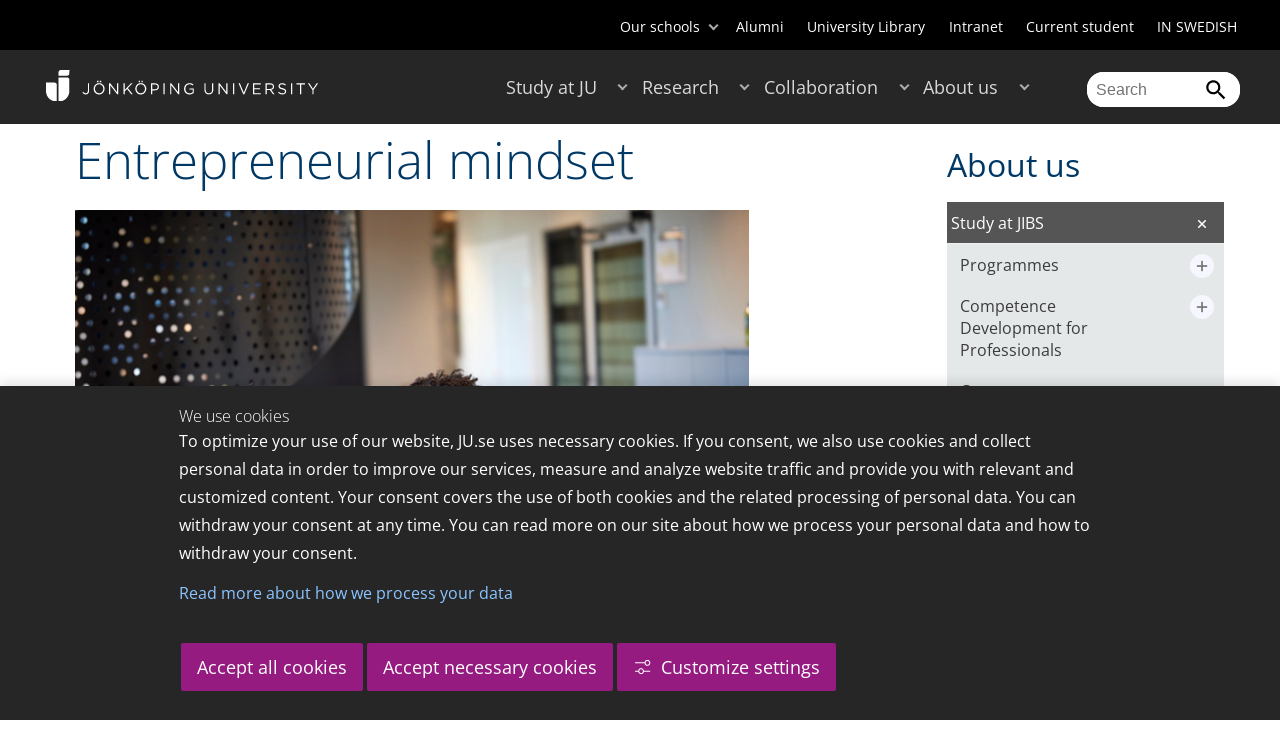

--- FILE ---
content_type: text/html;charset=UTF-8
request_url: https://ju.se/en/about-us/jonkoping-international-business-school/study-at-jibs/entrepreneurial-mindset.html
body_size: 96942
content:
<!DOCTYPE html>
<html lang="en" class="sv-no-js sv-template-page">
<head>
   <meta charset="UTF-8">
   <script nonce="3af1f4a0-f713-11f0-a082-5bb3ba489ed6">(function(c){c.add('sv-js');c.remove('sv-no-js');})(document.documentElement.classList)</script>
   <title>Entrepreneurial mindset - Jönköping University</title>
   <link rel="preload" href="/sitevision/system-resource/c17110bc08e48b2c98bf7b6d8e9525e307c2ed8c8aefc8a048d526c7c5ebeae2/js/jquery.js" as="script">
   <link rel="preload" href="/sitevision/system-resource/c17110bc08e48b2c98bf7b6d8e9525e307c2ed8c8aefc8a048d526c7c5ebeae2/envision/envision.js" as="script">
   <link rel="preload" href="/sitevision/system-resource/c17110bc08e48b2c98bf7b6d8e9525e307c2ed8c8aefc8a048d526c7c5ebeae2/js/utils.js" as="script">
   <link rel="preload" href="/sitevision/system-resource/c17110bc08e48b2c98bf7b6d8e9525e307c2ed8c8aefc8a048d526c7c5ebeae2/js/portlets.js" as="script">
               <meta name="informationOwner" content="naveed.akhter@ju.se">
                     <meta name="webEditor" content="Denise.Permerud@ju.se">
                        <meta name="company" content="HJ">
                           <meta name="companyName" content="Jönköping University">
                        <meta name="companyHomepage" content="/en.html">
                     <meta name="publishedAt" content="2025-04-01">
                     <meta name="featureSource" content="">
                        <meta name="contentgroup" content="JU">
            <meta name="viewport" content="width=device-width, initial-scale=1, minimum-scale=1, shrink-to-fit=no">
   <meta name="dcterms.identifier" content="http://ju.se">
   <meta name="dcterms.language" content="en">
   <meta name="dcterms.format" content="text/html">
   <meta name="dcterms.type" content="text">
   <link rel="stylesheet" type="text/css" href="/2.b3cf64012843bc4e2880001270/1765700061385/sitevision-responsive-grids.css">
   <link rel="stylesheet" type="text/css" href="/2.b3cf64012843bc4e2880001270/1765700083151/sitevision-spacing.css">
   
      <link rel="stylesheet" type="text/css" href="/2.b3cf64012843bc4e2880001270/auto/1766597582173/SiteVision.css">
      <link rel="stylesheet" type="text/css" href="/2.b3cf64012843bc4e2880001270/0/5109/SiteVision.css">
   <link rel="stylesheet" type="text/css" href="/sitevision/system-resource/c17110bc08e48b2c98bf7b6d8e9525e307c2ed8c8aefc8a048d526c7c5ebeae2/css/portlets.css">
   <link rel="stylesheet" type="text/css" href="/sitevision/system-resource/c17110bc08e48b2c98bf7b6d8e9525e307c2ed8c8aefc8a048d526c7c5ebeae2/envision/envision.css">

      <link rel="stylesheet" type="text/css" href="/2.b3cf64012843bc4e2880001270/91.301f495814c6eac257b6d/1765700111218/0/sv-template-asset.css">
         <link rel="stylesheet" type="text/css" href="/webapp-resource/4.1de815a617bfce267737097/360.5f87bfec19b1becc2c078c07/1768239781058/webapp-assets.css">
      <link rel="stylesheet" type="text/css" href="/webapp-resource/4.1de815a617bfce267737097/360.68da407a19947626c3914ccb/1758300181454/webapp-assets.css">
      <link rel="stylesheet" type="text/css" href="/webapp-resource/4.1de815a617bfce267737097/360.77d5e3e919b1beaf49417ec4/1766166185751/webapp-assets.css">
      <link rel="stylesheet" type="text/css" href="/webapp-resource/4.1de815a617bfce267737097/360.3d2d468617f823a0f452d5c6/1647873765940/webapp-assets.css">
      <script nonce="3af1f4a0-f713-11f0-a082-5bb3ba489ed6">!function(t,e){t=t||"docReady",e=e||window;var n=[],o=!1,c=!1;function d(){if(!o){o=!0;for(var t=0;t<n.length;t++)try{n[t].fn.call(window,n[t].ctx)}catch(t){console&&console.error(t)}n=[]}}function a(){"complete"===document.readyState&&d()}e[t]=function(t,e){if("function"!=typeof t)throw new TypeError("callback for docReady(fn) must be a function");o?setTimeout(function(){t(e)},1):(n.push({fn:t,ctx:e}),"complete"===document.readyState?setTimeout(d,1):c||(document.addEventListener?(document.addEventListener("DOMContentLoaded",d,!1),window.addEventListener("load",d,!1)):(document.attachEvent("onreadystatechange",a),window.attachEvent("onload",d)),c=!0))}}("svDocReady",window);</script>
      <script src="/sitevision/system-resource/c17110bc08e48b2c98bf7b6d8e9525e307c2ed8c8aefc8a048d526c7c5ebeae2/js/jquery.js"></script>
      <link rel="alternate" href="http://ju.se/om-oss/jonkoping-international-business-school/studera-pa-jibs/entreprenorsanda.html" hreflang="sv-SE">
   <link rel="alternate" href="http://ju.se/en/about-us/jonkoping-international-business-school/study-at-jibs/entrepreneurial-mindset.html" hreflang="en-GB">
   
	
	
   <meta name="msvalidate.01" content="6C960D71A31F0255B8C4552555699492" />
   <meta name="facebook-domain-verification" content="fxsygecuvld49and9vv0qup8g2m5bg" />
   <meta name="locale" content="en_GB"/>
<meta name="type" content="sv:page"/>
<meta name="startpage" content="Jönköping International Business School"/>
<meta name="theme-color" content="#000000">
<meta name="pagename" content="Entrepreneurial mindset - Jönköping International Business School"/>
<meta name="depth" content="6"/>
   <script nonce="3af1f4a0-f713-11f0-a082-5bb3ba489ed6">
      window.sv = window.sv || {};
      sv.UNSAFE_MAY_CHANGE_AT_ANY_GIVEN_TIME_webAppExternals = {};
      sv.PageContext = {
      pageId: '4.1de815a617bfce267737097',
      siteId: '2.b3cf64012843bc4e2880001270',
      userIdentityId: '',
      userIdentityReadTimeout: 0,
      userLocale: 'en_GB',
      dev: false,
      csrfToken: '',
      html5: true,
      useServerSideEvents: false,
      nodeIsReadOnly: false
      };
   </script>
      <script nonce="3af1f4a0-f713-11f0-a082-5bb3ba489ed6">!function(){"use strict";var t,n={},e={},i={};function r(t){return n[t]=n[t]||{instances:[],modules:{},bundle:{}},n[t]}document.querySelector("html").classList.add("js");var s={registerBootstrapData:function(t,n,i,r,s){var a,o=e[t];o||(o=e[t]={}),(a=o[i])||(a=o[i]={}),a[n]={subComponents:r,options:s}},registerInitialState:function(t,n){i[t]=n},registerApp:function(n){var e=n.applicationId,i=r(e);if(t){var s={};s[e]=i,s[e].instances=[n],t.start(s)}else i.instances.push(n)},registerModule:function(t){r(t.applicationId).modules[t.path]=t},registerBundle:function(t){r(t.applicationId).bundle=t.bundle},getRegistry:function(){return n},setAppStarter:function(n){t=n},getBootstrapData:function(t){return e[t]},getInitialState:function(t){return i[t]}};window.AppRegistry=s}();</script>
   <link rel="stylesheet" type="text/css" media="screen,print" href="/webapp-files/juwebstyles/0.0.277/ju.css"></link>
   <script src="/webapp-files/juwebstyles/0.0.277/main.js"></script>
   <meta property="og:title" content="Entrepreneurial mindset" /><meta property="og:url" content="ju.se/en/about-us/jonkoping-international-business-school/study-at-jibs/entrepreneurial-mindset.html" /><meta property="og:description" content="Jönköping University is an international university in the heart of Sweden, known for student entrepreneurship, strong research and successful collaborations." /><meta property="og:image" content="/images/18.688744571947dd098003709a/1738142612739/JU-231017-02397_800x535.jpg" />
   <script type="application/ld+json">{"@context":"https://schema.org/","name":"Entrepreneurial mindset","@type":"WebPage","datePublished":"2025-04-01T16:16:18","dateModified":"2025-04-01T16:16:18","description":"Jönköping University is an international university in the heart of Sweden, known for student entrepreneurship, strong research and successful collaborations."}</script>
   <link href="/webapp-files/juwebstyles/0.0.277/fonts/open-sans-v36-latin-regular.woff2" rel="preload" as="font" crossorigin=""></link><link href="/webapp-files/juwebstyles/0.0.277/fonts/open-sans-v36-latin-300.woff2" rel="preload" as="font" crossorigin=""></link><link href="/webapp-files/juwebstyles/0.0.277/fonts/open-sans-v36-latin-700.woff2" rel="preload" as="font" crossorigin=""></link><link href="/webapp-files/juwebstyles/0.0.277/fonts/MaterialIcons-Regular.woff2" rel="preload" as="font" crossorigin=""></link><link href="/webapp-files/juwebstyles/0.0.277/fonts/MaterialIcons-Regular.ttf" rel="preload" as="font" crossorigin=""></link>
   <link rel="canonical" href="https://ju.se/en/about-us/jonkoping-international-business-school/study-at-jibs/entrepreneurial-mindset.html"/>
   <meta name="description" content="Jönköping University is an international university in the heart of Sweden, known for student entrepreneurship, strong research and successful collaborations.">
   <meta name="id" content="4.1de815a617bfce267737097">
   
        <meta name="rek:pubdate" content="2021-09-20T15:14:41.000Z">
        <meta name="rek:moddate" content="2025-04-01T16:16:18.000Z">
        
   
            <script nonce="3af1f4a0-f713-11f0-a082-5bb3ba489ed6">
                window.__rekai = window.__rekai || {};
                window.__rekai.nonce = '3af1f4a0-f713-11f0-a082-5bb3ba489ed6';
                window.__rekai.appdata = {
                    uuid: 'b5b9a769',
                    
                    initSvAutoComplete: false,
                    svAutoCompleteToTarget: false,
                    svAutoCompleteQna: false,
                    svAutoCompleteShowAllBtn: false,
                    isDevEnvironment: false,
                    consent: {
                        hasRekaiConsent: false,
                        hasAcceptedRekaiConsent: false,
                        hasPendingUserConsents: true
                    }
                };
            </script>
            
   <script src="https://static.rekai.se/b5b9a769.js" defer></script>
<script>NS_CSM_td=371512638;NS_CSM_pd=275116665;NS_CSM_u="/clm10";NS_CSM_col="AAAAAAXwA/VjyGqRNWEjPH8nUGjcarCvGsTminf5LkhS4fFG5pzNOSTl0ZWsF2Bae2ac1iguHn4yD8NWCKgVagK21YhG";</script><script type="text/javascript">function sendTimingInfoInit(){setTimeout(sendTimingInfo,0)}function sendTimingInfo(){var wp=window.performance;if(wp){var c1,c2,t;c1=wp.timing;if(c1){var cm={};cm.ns=c1.navigationStart;if((t=c1.unloadEventStart)>0)cm.us=t;if((t=c1.unloadEventEnd)>0)cm.ue=t;if((t=c1.redirectStart)>0)cm.rs=t;if((t=c1.redirectEnd)>0)cm.re=t;cm.fs=c1.fetchStart;cm.dls=c1.domainLookupStart;cm.dle=c1.domainLookupEnd;cm.cs=c1.connectStart;cm.ce=c1.connectEnd;if((t=c1.secureConnectionStart)>0)cm.scs=t;cm.rqs=c1.requestStart;cm.rss=c1.responseStart;cm.rse=c1.responseEnd;cm.dl=c1.domLoading;cm.di=c1.domInteractive;cm.dcls=c1.domContentLoadedEventStart;cm.dcle=c1.domContentLoadedEventEnd;cm.dc=c1.domComplete;if((t=c1.loadEventStart)>0)cm.ls=t;if((t=c1.loadEventEnd)>0)cm.le=t;cm.tid=NS_CSM_td;cm.pid=NS_CSM_pd;cm.ac=NS_CSM_col;var xhttp=new XMLHttpRequest();if(xhttp){var JSON=JSON||{};JSON.stringify=JSON.stringify||function(ob){var t=typeof(ob);if(t!="object"||ob===null){if(t=="string")ob='"'+ob+'"';return String(ob);}else{var n,v,json=[],arr=(ob&&ob.constructor==Array);for(n in ob){v=ob[n];t=typeof(v);if(t=="string")v='"'+v+'"';else if(t=="object"&&v!==null)v=JSON.stringify(v);json.push((arr?"":'"'+n+'":')+String(v));}return(arr?"[":"{")+String(json)+(arr?"]":"}");}};xhttp.open("POST",NS_CSM_u,true);xhttp.send(JSON.stringify(cm));}}}}if(window.addEventListener)window.addEventListener("load",sendTimingInfoInit,false);else if(window.attachEvent)window.attachEvent("onload",sendTimingInfoInit);else window.onload=sendTimingInfoInit;</script></head>
<body class=" sv-responsive sv-theme-JUtheme env-m-around--0">
<div  id="svid10_17f1389d14c4be24ce118b32" class="sv-layout"><div class="sv-vertical sv-layout sv-skip-spacer sv-template-layout" id="svid10_415ba30518d3ac548292a655"><div class="sv-vertical sv-layout sv-skip-spacer sv-template-layout" id="svid93_415ba30518d3ac548292a656"><div class="sv-custom-module sv-marketplace-sitevision-cookie-consent sv-skip-spacer sv-template-portlet
" lang="en" id="svid12_415ba30518d3ac548292a0bf"><div id="Cookiebanner"><!-- Cookie-banner --></div><div data-cid="12.415ba30518d3ac548292a0bf"></div><script nonce="3af1f4a0-f713-11f0-a082-5bb3ba489ed6" >AppRegistry.registerBootstrapData('12.415ba30518d3ac548292a0bf','12.415ba30518d3ac548292a0bf','AGNOSTIC_RENDERER');</script><script nonce="3af1f4a0-f713-11f0-a082-5bb3ba489ed6">AppRegistry.registerInitialState('12.415ba30518d3ac548292a0bf',{"settings":{"displayType":"bannerBottom","message":"To optimize your use of our website, JU.se uses necessary cookies. If you consent, we also use cookies and collect personal data in order to improve our services, measure and analyze website traffic and provide you with relevant and customized content. Your consent covers the use of both cookies and the related processing of personal data. You can withdraw your consent at any time. You can read more on our site about how we process your personal data and how to withdraw your consent.","settingsSubTitle":"Customize cookie settings","cookiePolicyUri":"/en/about-us/about-the-website/personal-data-processing-at-jonkoping-university-gdpr.html","title":"We use cookies","cookiePolicyLinkText":"Read more about how we process your data","usePolicyPage":true,"manageButtonText":"Hantera cookies","buttonType":"acceptAllAndNecessary","openLinkInNewTab":false,"usePiwikPro":false},"categories":[{"id":"necessary","title":"Necessary cookies","description":"Keeps our services secure and working properly. Therefore, they cannot be deactivated.","hasConsent":true},{"id":"functional","title":"Functional cookies","description":"Functional cookies ensure the proper functioning of the website by enabling basic functions such as page navigation and access to secure areas of the website, etc. The website cannot function properly without these cookies.","hasConsent":false,"cookies":["cookies-functional"]},{"id":"analytics","title":"Analytics cookies","description":"Provides us with information about how our website is used. This enables us to maintain, operate and improve the user experience.","hasConsent":false,"cookies":["cookies-analytics"]},{"id":"marketing","title":"Marketing cookies","description":"Marketing cookies are used to track visitors to the site in order to later deliver relevant and engaging advertisements to the individual user.","hasConsent":false,"cookies":["cookies-advertisement"]}],"displayOptions":{"consentOpen":true,"settingsOpen":false},"baseHeadingLevel":2,"customButtonTexts":{"acceptAllCookies":"Accept all cookies","acceptNecessaryCookies":"Accept necessary cookies","settings":"Settings","saveAndAccept":"Save and accept"},"useCustomButtonTexts":true});</script>
<script nonce="3af1f4a0-f713-11f0-a082-5bb3ba489ed6">AppRegistry.registerApp({applicationId:'marketplace.sitevision.cookie-consent|1.11.8',htmlElementId:'svid12_415ba30518d3ac548292a0bf',route:'/',portletId:'12.415ba30518d3ac548292a0bf',locale:'en',defaultLocale:'en',webAppId:'marketplace.sitevision.cookie-consent',webAppVersion:'1.11.8',webAppAopId:'360.5f87bfec19b1becc2c078c07',webAppImportTime:'1768239781058',requiredLibs:{"react":"18.3.1"},childComponentStateExtractionStrategy:'BY_ID'});</script></div>
<div class="sv-custom-module sv-cookie-loader sv-template-portlet
" id="svid12_415ba30518d3ac548292a0bd"><div id="Cookieloader"><!-- Cookie loader --></div><div data-cid="12.415ba30518d3ac548292a0bd"></div><script nonce="3af1f4a0-f713-11f0-a082-5bb3ba489ed6" >AppRegistry.registerBootstrapData('12.415ba30518d3ac548292a0bd','12.415ba30518d3ac548292a0bd','AGNOSTIC_RENDERER');</script><script nonce="3af1f4a0-f713-11f0-a082-5bb3ba489ed6">AppRegistry.registerInitialState('12.415ba30518d3ac548292a0bd',{"consentCookies":{"necessary":{"identifier":"cookies-necessary","consent":false,"code":""},"functional":{"identifier":"cookies-functional","consent":false,"code":"\u003cscript>\ngtag('consent', 'update', {'functional_storage': 'granted'});\n\u003c/script>"},"analytics":{"identifier":"cookies-analytics","consent":false,"code":"\u003cscript>\ngtag('consent', 'update', {'analytics_storage': 'granted'});\n\u003c/script>"},"advertisement":{"identifier":"cookies-advertisement","consent":false,"code":"\u003cscript>\ngtag('consent', 'update', {'ad_storage': 'granted'});\ngtag('consent', 'update', {'ad_user_data': 'granted'});\ngtag('consent', 'update', {'ad_personalization': 'granted'});\n\u003c/script>"},"other":{"identifier":"cookies-other","consent":false,"code":""}},"initConsent":false,"headScript":"/download/18.7053f2918c76b81504497f/1714984847839/googleTagManagerHead.js","bodyScript":"","reload":true,"hook":true,"debug":false});</script>
<script nonce="3af1f4a0-f713-11f0-a082-5bb3ba489ed6">AppRegistry.registerApp({applicationId:'cookie-loader|0.0.3',htmlElementId:'svid12_415ba30518d3ac548292a0bd',route:'/',portletId:'12.415ba30518d3ac548292a0bd',locale:'en-GB',defaultLocale:'en',webAppId:'cookie-loader',webAppVersion:'0.0.3',webAppAopId:'360.415ba30518d3ac54829d602',webAppImportTime:'1706703109501',requiredLibs:{"react":"17.0.2"}});</script></div>
</div>
</div>
<div class="sv-script-portlet sv-portlet sv-template-portlet
" id="svid12_35c4ac0b1748baca6cc164b5"><div id="Skiplink"><!-- Skip link --></div><nav class="ju-skip-link">
  <a class="ju-skip-link__link" href="#Mittenspalt">Skip to main content</a>
  <a class="ju-skip-link__link" href="#Megameny">Skip to main menu</a>
    <a class="ju-skip-link__link" href="#Meny-0">Skip to content menu</a>   
    <a class="ju-skip-link__link" href="https://ju.se/om-oss/om-webbplatsen/tillganglighet.html">Report error</a>
</nav></div>
<div role="navigation" aria-label="Top menu" class="sv-vertical sv-layout sv-template-layout" id="svid10_aeca3f3172bba2fe7a2dfa6"><div class="sv-vertical sv-layout ju-top-header sv-skip-spacer sv-template-layout" id="svid93_aeca3f3172bba2fe7a2dfa7"><div role="navigation" aria-label="top navigation" class="sv-fixed-fluid-grid sv-grid-a1200 sv-layout sv-hide-smartphone sv-skip-spacer sv-template-layout" id="svid10_aeca3f3172bba2fe7a2dfa8"><div class="sv-row sv-layout sv-skip-spacer sv-template-layout" id="svid10_aeca3f3172bba2fe7a2dfa9"><div class="sv-layout sv-skip-spacer sv-column-12 sv-template-layout" id="svid10_aeca3f3172bba2fe7a2dfaa"><div class="sv-script-portlet sv-portlet sv-skip-spacer sv-template-portlet
 c55685"  id="svid12_aeca3f3172bba2fe7a2e371"><div id="Verktyg"><!-- Verktyg --></div><div class="ju-schools">   
            <button>Our schools</button>
      <ul id="ju-schools-list">
         <li><a href="https://ju.se/en/about-us/school-of-health-and-welfare.html">School of Health and Welfare</a></li>
         <li><a href="https://ju.se/en/about-us/school-of-education-and-communication.html">School of Education and Communication</a></li>
         <li><a href="https://ju.se/en/about-us/school-of-engineering.html">School of Engineering</a></li>
         <li><a href="https://ju.se/en/about-us/jonkoping-international-business-school.html">Jönköping International Business School</a></li>
         <li><a href="https://ju.se/en/about-us/jonkoping-university-enterprise.html">Jönköping University Enterprise</a></li>         
      </ul>
      </div>
<ul class="ju-tools">
     <li class="sv-inline"><a href="https://ju.se/en/alumni.html" title="Alumni">Alumni</a></li>
        <li class="sv-inline"><a href="https://ju.se/library" title="University Library">University Library</a></li>
        <li class="sv-inline"><a href="https://intranet.hj.se/intranet/en/" title="Intranet" target="_blank">Intranet</a></li>
        <li class="sv-inline"><a href="https://ju.se/student/en.html" title="Current student">Current student</a></li>
        <li class="sv-inline"> <a id="internationallink" hreflang="sv" lang="sv" href="/om-oss/jonkoping-international-business-school/studera-pa-jibs/entreprenorsanda.html" title="IN SWEDISH">IN SWEDISH</a></li>
  </ul></div>
</div>
</div>
</div>
</div>
</div>
<header class="sv-vertical sv-layout sv-template-layout" id="svid10_aeca3f3172bba2fe7a2e54b"><div class="sv-fixed-fluid-grid sv-grid-a1200 sv-layout sv-skip-spacer sv-template-layout" id="svid10_aeca3f3172bba2fe7a2e527"><div class="sv-row sv-layout sv-skip-spacer sv-template-layout" id="svid10_aeca3f3172bba2fe7a2e528"><div class="sv-vertical sv-layout sv-skip-spacer sv-template-layout" id="svid93_aeca3f3172bba2fe7a2e529"><div class="sv-layout smartphone-column-margins sv-skip-spacer sv-column-3 sv-template-layout" id="svid10_aeca3f3172bba2fe7a2e52a"><div class="sv-vertical sv-layout sv-skip-spacer sv-template-layout" id="svid10_aeca3f3172bba2fe7a2e52b"><div class="sv-script-portlet sv-portlet sv-skip-spacer sv-template-portlet
" id="svid12_aeca3f3172bba2fe7a2e52c"><div id="LogotypScript"><!-- Logotyp Script --></div><a href="https://ju.se/en.html" title="Go to start page" id="ju-logo"><img src="/images/18.1f159f21196f185d27d56208/1748847601071/ju_logo_white.svg" class="sv-noborder sv-svg c99837"  alt="Jönköping University"></a></div>
</div>
</div>
<div class="sv-layout sv-column-7 sv-template-layout c91279"  id="svid10_aeca3f3172bba2fe7a2e52d"><div class="sv-jcrmenu-portlet sv-portlet sv-skip-spacer sv-template-portlet
 c91281"  id="svid12_aeca3f3172bba2fe7a2e52e"><div id="Meny"><!-- Meny --></div><button id="Megameny"></button>







     
    
  
	<nav aria-label="Main menu">
 <ul class="ju-megamenu">
     
  	
    <li class="sv-inline ">
	 	 <a href="https://ju.se/en/study-at-ju.html" class="dummybody c91276" >Study at JU</a>
	<button aria-expanded="false" aria-label="Expand submenu for Study at JU" title="Expand submenu for Study at JU" class="toggler"></button>		  
        	 <ul>
	 		
		<li class="sv-inline    ">
		    		 		    		    <a href="https://ju.se/en/study-at-ju/our-programmes.html" class="dummybody c91276" >Our programmes</a>									   
  		   			  <button aria-label="Expand submenu for Our programmes" title="Expand submenu for Our programmes" tabindex="-1" class="toggler  "></button>				   
		    	<ul class="extra">
               <li class="ju-hide-desktop">Laddar</li>
         	</ul>
			</li>
	 		
		<li class="sv-inline    ">
		    		 		    		    <a href="https://ju.se/en/study-at-ju/application-and-admission.html" class="dummybody c91276" >JU Direct Application</a>									   
  		   			  <button aria-label="Expand submenu for Application and Admission" title="Expand submenu for Application and Admission" tabindex="-1" class="toggler  "></button>				   
		    	<ul class="extra">
               <li class="ju-hide-desktop">Laddar</li>
         	</ul>
			</li>
	 		
		<li class="sv-inline    ">
		    		 		    		    <a href="https://ju.se/en/study-at-ju/become-an-exchange-student.html" class="dummybody c91276" >Become an exchange student</a>									   
  		   			  <button aria-label="Expand submenu for Become an exchange student" title="Expand submenu for Become an exchange student" tabindex="-1" class="toggler  "></button>				   
		    	<ul class="extra">
               <li class="ju-hide-desktop">Laddar</li>
         	</ul>
			</li>
	 		
		<li class="sv-inline    ">
		    		 		    		    <a href="https://ju.se/en/study-at-ju/accommodation-and-arrival.html" class="dummybody c91276" >Accommodation and Arrival</a>									   
  		   			  <button aria-label="Expand submenu for Accommodation and Arrival" title="Expand submenu for Accommodation and Arrival" tabindex="-1" class="toggler  "></button>				   
		    	<ul class="extra">
               <li class="ju-hide-desktop">Laddar</li>
         	</ul>
			</li>
	 		
		<li class="sv-inline    ">
		    		 		    		    <a href="https://ju.se/en/study-at-ju/after-admission.html" class="dummybody c91276" >After Admission</a>									   
  		   			  <button aria-label="Expand submenu for After Admission" title="Expand submenu for After Admission" tabindex="-1" class="toggler  "></button>				   
		    	<ul class="extra">
               <li class="ju-hide-desktop">Laddar</li>
         	</ul>
			</li>
	 		
		<li class="sv-inline    ">
		    		 		    		    <a href="https://ju.se/en/study-at-ju/after-graduation.html" class="dummybody c91276" >After Graduation</a>									   
  		   			  <button aria-label="Expand submenu for After Graduation" title="Expand submenu for After Graduation" tabindex="-1" class="toggler  "></button>				   
		    	<ul class="extra">
               <li class="ju-hide-desktop">Laddar</li>
         	</ul>
			</li>
	 		
		<li class="sv-inline    ">
		    		 		    		    <a href="https://ju.se/en/study-at-ju/meet-us.html" class="dummybody c91276" >Meet us</a>									   
  		   			  <button aria-label="Expand submenu for Meet us" title="Expand submenu for Meet us" tabindex="-1" class="toggler  "></button>				   
		    	<ul class="extra">
               <li class="ju-hide-desktop">Laddar</li>
         	</ul>
			</li>
	 		
		<li class="sv-inline    ">
		    		 		    		    <a href="https://ju.se/en/study-at-ju/why-jonkoping-university.html" class="dummybody c91276" >Why Jönköping University?</a>									   
  		   		</li>
	 		
		<li class="sv-inline    ">
		    		 		    		    <a href="https://ju.se/en/study-at-ju/our-programmes/pathway-programmes.html" class="dummybody c91276" >Pathway programmes</a>									   
  		   		</li>
	 		
		<li class="sv-inline    ">
		    		 		    		    <a href="https://ju.se/en/study-at-ju/our-programmes/summer-programmes.html" class="dummybody c91276" >Summer programmes</a>									   
  		   		</li>
	 		
		<li class="sv-inline    ">
		    		 		    		    <a href="https://ju.se/en/study-at-ju/mooc.html" class="dummybody c91276" >Massive Open Online Courses</a>									   
  		   			  <button aria-label="Expand submenu for MOOC" title="Expand submenu for MOOC" tabindex="-1" class="toggler  "></button>				   
		    	<ul class="extra">
               <li class="ju-hide-desktop">Laddar</li>
         	</ul>
			</li>
	 		
		<li class="sv-inline    ">
		    		 		    		    <a href="https://ju.se/en/study-at-ju/commissioned-education.html" class="dummybody c91276" >Commissioned Education</a>									   
  		   			  <button aria-label="Expand submenu for Commissioned Education" title="Expand submenu for Commissioned Education" tabindex="-1" class="toggler  "></button>				   
		    	<ul class="extra">
               <li class="ju-hide-desktop">Laddar</li>
         	</ul>
			</li>
	 	 </ul>
      </li>
    
  	
    <li class="sv-inline ">
	 	 <a href="https://ju.se/en/research.html" class="dummybody c91276" >Research</a>
	<button aria-expanded="false" aria-label="Expand submenu for Research" title="Expand submenu for Research" class="toggler"></button>		  
        	 <ul>
	 		
		<li class="sv-inline    ">
		    		 		    		    <a href="https://ju.se/en/research/research-groups.html" class="dummybody c91276" >Research Groups</a>									   
  		   			  <button aria-label="Expand submenu for Research Groups" title="Expand submenu for Research Groups" tabindex="-1" class="toggler  "></button>				   
		    	<ul class="extra">
               <li class="ju-hide-desktop">Laddar</li>
         	</ul>
			</li>
	 		
		<li class="sv-inline    ">
		    		 		    		    <a href="https://ju.se/en/research/doctoral-programmes.html" class="dummybody c91276" >Doctoral Programmes</a>									   
  		   			  <button aria-label="Expand submenu for Doctoral Programmes" title="Expand submenu for Doctoral Programmes" tabindex="-1" class="toggler  "></button>				   
		    	<ul class="extra">
               <li class="ju-hide-desktop">Laddar</li>
         	</ul>
			</li>
	 		
		<li class="sv-inline    ">
		    		 		    		    <a href="https://ju.se/en/research/grants-office.html" class="dummybody c91276" >Grants Office</a>									   
  		   		</li>
	 		
		<li class="sv-inline    ">
		    		 		    		    <a href="https://ju.se/en/research/defences-of-doctoral-theses.html" class="dummybody c91276" >Defences of doctoral theses</a>									   
  		   			  <button aria-label="Expand submenu for Defences of doctoral theses" title="Expand submenu for Defences of doctoral theses" tabindex="-1" class="toggler  "></button>				   
		    	<ul class="extra">
               <li class="ju-hide-desktop">Laddar</li>
         	</ul>
			</li>
	 		
		<li class="sv-inline    ">
		    		 		    		    <a href="https://ju.se/en/research/publications.html" class="dummybody c91276" >Publications</a>									   
  		   		</li>
	 		
		<li class="sv-inline    ">
		    		 		    		    <a href="https://ju.se/en/about-us/work-at-jonkoping-university/hr-strategy-for-researchers.html" class="dummybody c91276" >HR Strategy for Researchers</a>									   
  		   		</li>
	 		
		<li class="sv-inline    ">
		    		 		    		    <a href="https://ju.se/en/research/long-reads.html" class="dummybody c91276" >Long reads</a>									   
  		   		</li>
	 		
		<li class="sv-inline    ">
		    		 		    		    <a href="https://ju.se/en/research/ju-researchers-on-the-war-in-ukraine.html" class="dummybody c91276" >JU researchers on the war in Ukraine</a>									   
  		   		</li>
	 	 </ul>
      </li>
    
  	
    <li class="sv-inline ">
	 	 <a href="https://ju.se/en/collaboration.html" class="dummybody c91276" >Collaboration</a>
	<button aria-expanded="false" aria-label="Expand submenu for Collaboration" title="Expand submenu for Collaboration" class="toggler"></button>		  
        	 <ul>
	 		
		<li class="sv-inline    ">
		    		 		    		    <a href="https://ju.se/en/collaboration/collaborate-with-our-students.html" class="dummybody c91276" >Collaborate with our students</a>									   
  		   			  <button aria-label="Expand submenu for Collaborate with our students" title="Expand submenu for Collaborate with our students" tabindex="-1" class="toggler  "></button>				   
		    	<ul class="extra">
               <li class="ju-hide-desktop">Laddar</li>
         	</ul>
			</li>
	 		
		<li class="sv-inline    ">
		    		 		    		    <a href="https://ju.se/en/collaboration/collaborate-with-our-researchers.html" class="dummybody c91276" >Collaborate with our researchers</a>									   
  		   			  <button aria-label="Expand submenu for Collaborate with our researchers" title="Expand submenu for Collaborate with our researchers" tabindex="-1" class="toggler  "></button>				   
		    	<ul class="extra">
               <li class="ju-hide-desktop">Laddar</li>
         	</ul>
			</li>
	 		
		<li class="sv-inline    ">
		    		 		    		    <a href="https://ju.se/en/study-at-ju/commissioned-education.html" class="dummybody c91276" >Commissioned Education</a>									   
  		   		</li>
	 		
		<li class="sv-inline    ">
		    		 		    		    <a href="https://ju.se/en/collaboration/partners.html" class="dummybody c91276" >Partners</a>									   
  		   			  <button aria-label="Expand submenu for Partners" title="Expand submenu for Partners" tabindex="-1" class="toggler  "></button>				   
		    	<ul class="extra">
               <li class="ju-hide-desktop">Laddar</li>
         	</ul>
			</li>
	 		
		<li class="sv-inline    ">
		    		 		    		    <a href="https://ju.se/en/collaboration/international-collaborations.html" class="dummybody c91276" >International Collaborations</a>									   
  		   			  <button aria-label="Expand submenu for International Collaborations" title="Expand submenu for International Collaborations" tabindex="-1" class="toggler  "></button>				   
		    	<ul class="extra">
               <li class="ju-hide-desktop">Laddar</li>
         	</ul>
			</li>
	 		
		<li class="sv-inline    ">
		    		 		    		    <a href="https://ju.se/en/collaboration/events-and-conferences.html" class="dummybody c91276" >Events and Conferences</a>									   
  		   			  <button aria-label="Expand submenu for Events and Conferences" title="Expand submenu for Events and Conferences" tabindex="-1" class="toggler  "></button>				   
		    	<ul class="extra">
               <li class="ju-hide-desktop">Laddar</li>
         	</ul>
			</li>
	 		
		<li class="sv-inline    ">
		    		 		    		    <a href="https://ju.se/en/collaboration/collaborate-with-our-students/advertise-to-students.html" class="dummybody c91276" >Advertise to students</a>									   
  		   		</li>
	 		
		<li class="sv-inline    ">
		    		 		    		    <a href="https://ju.se/portal/educate/en.html" class="dummybody c91276" >EDUCATE - Educator Centre</a>									   
  		   		</li>
	 	 </ul>
      </li>
    
  	
    <li class="sv-inline  active ">
	 	 <a href="https://ju.se/en/about-us.html" class="dummybody c91276" >About us</a>
	<button aria-expanded="false" aria-label="Expand submenu for About us" title="Expand submenu for About us" class="toggler"></button>		  
        	 <ul>
	 		
		<li class="sv-inline    ">
		    		 		    		    <a href="https://ju.se/en/about-us/jonkoping-university.html" class="dummybody c91276" >Jönköping University</a>									   
  		   		</li>
	 		
		<li class="sv-inline  indented    ">
		    		 		    		    <a href="https://ju.se/en/about-us/school-of-health-and-welfare.html" class="dummybody c91276" >School of Health and Welfare</a>									   
  		   			  <button aria-label="Expand submenu for School of Health and Welfare" title="Expand submenu for School of Health and Welfare" tabindex="-1" class="toggler  "></button>				   
		    	<ul class="extra">
               <li class="ju-hide-desktop">Laddar</li>
         	</ul>
			</li>
	 		
		<li class="sv-inline  indented    ">
		    		 		    		    <a href="https://ju.se/en/about-us/school-of-education-and-communication.html" class="dummybody c91276" >School of Education and Communication</a>									   
  		   			  <button aria-label="Expand submenu for School of Education and Communication" title="Expand submenu for School of Education and Communication" tabindex="-1" class="toggler  "></button>				   
		    	<ul class="extra">
               <li class="ju-hide-desktop">Laddar</li>
         	</ul>
			</li>
	 		
		<li class="sv-inline  indented   active   ">
		    		 		    		    <a href="https://ju.se/en/about-us/jonkoping-international-business-school.html" class="dummybody c91276" >Jönköping International Business School</a>									   
  		   			  <button aria-label="Expand submenu for Jönköping International Business School" title="Expand submenu for Jönköping International Business School" tabindex="-1" class="toggler  autoload  "></button>				   
		    	<ul class="extra">
               <li class="ju-hide-desktop">Laddar</li>
         	</ul>
			</li>
	 		
		<li class="sv-inline  indented    ">
		    		 		    		    <a href="https://ju.se/en/about-us/school-of-engineering.html" class="dummybody c91276" >School of Engineering</a>									   
  		   			  <button aria-label="Expand submenu for School of Engineering" title="Expand submenu for School of Engineering" tabindex="-1" class="toggler  "></button>				   
		    	<ul class="extra">
               <li class="ju-hide-desktop">Laddar</li>
         	</ul>
			</li>
	 		
		<li class="sv-inline  indented    ">
		    		 		    		    <a href="https://ju.se/en/about-us/jonkoping-university-enterprise.html" class="dummybody c91276" >Jönköping University Enterprise</a>									   
  		   			  <button aria-label="Expand submenu for Jönköping University Enterprise" title="Expand submenu for Jönköping University Enterprise" tabindex="-1" class="toggler  "></button>				   
		    	<ul class="extra">
               <li class="ju-hide-desktop">Laddar</li>
         	</ul>
			</li>
	 		
		<li class="sv-inline  indented    ">
		    		 		    		    <a href="https://ju.se/en/about-us/university-services.html" class="dummybody c91276" >University Services</a>									   
  		   			  <button aria-label="Expand submenu for University Services" title="Expand submenu for University Services" tabindex="-1" class="toggler  "></button>				   
		    	<ul class="extra">
               <li class="ju-hide-desktop">Laddar</li>
         	</ul>
			</li>
	 		
		<li class="sv-inline    ">
		    		 		    		    <a href="https://ju.se/en/about-us/organization-and-governance.html" class="dummybody c91276" >Organization and Governance</a>									   
  		   			  <button aria-label="Expand submenu for Organization and Governance" title="Expand submenu for Organization and Governance" tabindex="-1" class="toggler  "></button>				   
		    	<ul class="extra">
               <li class="ju-hide-desktop">Laddar</li>
         	</ul>
			</li>
	 		
		<li class="sv-inline    ">
		    		 		    		    <a href="https://ju.se/en/about-us/vision-and-target-areas.html" class="dummybody c91276" >Vision and Target Areas</a>									   
  		   			  <button aria-label="Expand submenu for Vision and Target Areas" title="Expand submenu for Vision and Target Areas" tabindex="-1" class="toggler  "></button>				   
		    	<ul class="extra">
               <li class="ju-hide-desktop">Laddar</li>
         	</ul>
			</li>
	 		
		<li class="sv-inline    ">
		    		 		    		    <a href="https://ju.se/en/about-us/facts-and-figures.html" class="dummybody c91276" >Facts and Figures</a>									   
  		   			  <button aria-label="Expand submenu for Facts and Figures" title="Expand submenu for Facts and Figures" tabindex="-1" class="toggler  "></button>				   
		    	<ul class="extra">
               <li class="ju-hide-desktop">Laddar</li>
         	</ul>
			</li>
	 		
		<li class="sv-inline    ">
		    		 		    		    <a href="https://ju.se/en/about-us/contact-and-press.html" class="dummybody c91276" >Contact and Press</a>									   
  		   			  <button aria-label="Expand submenu for Contact and Press" title="Expand submenu for Contact and Press" tabindex="-1" class="toggler  "></button>				   
		    	<ul class="extra">
               <li class="ju-hide-desktop">Laddar</li>
         	</ul>
			</li>
	 		
		<li class="sv-inline    ">
		    		 		    		    <a href="https://ju.se/en/about-us/work-at-jonkoping-university.html" class="dummybody c91276" >Work at Jönköping University</a>									   
  		   			  <button aria-label="Expand submenu for Work at Jönköping University" title="Expand submenu for Work at Jönköping University" tabindex="-1" class="toggler  "></button>				   
		    	<ul class="extra">
               <li class="ju-hide-desktop">Laddar</li>
         	</ul>
			</li>
	 		
		<li class="sv-inline    ">
		    		 		    		    <a href="https://ju.se/en/about-us/brand-portal.html" class="dummybody c91276" >Brand portal</a>									   
  		   			  <button aria-label="Expand submenu for Brand portal" title="Expand submenu for Brand portal" tabindex="-1" class="toggler  "></button>				   
		    	<ul class="extra">
               <li class="ju-hide-desktop">Laddar</li>
         	</ul>
			</li>
	 	 </ul>
      </li>
    
    
	   
	   
<li class="sv-inline ju-hide-desktop">
  <a href="#" onclick="$('.toggler',$(this).parent()).click();" class="dummybody">Entrances</a>		   
	<button title="Expand" class="toggler">			   
	</button>		   
  <ul>
<li><a href="/en/alumni">Alumni</a></li><li><a href="/bibl/en">Library</a></li>
<li><a href="https://intranet.hj.se">Intranet</a></li><li><a href="/student/en">Student</a></li>
  </ul>
</li>		
    <li class="sv-inline ju-hide-desktop langswitch" >          
              <a id="transswe" href="/om-oss/jonkoping-international-business-school/studera-pa-jibs/entreprenorsanda.html" lang="sv" hreflang="sv">På svenska</a>
           </li> 
		
</ul>
</nav>
</div>
</div>
<div class="sv-layout sv-column-2 sv-template-layout" id="svid10_aeca3f3172bba2fe7a2e52f"><div class="sv-vertical sv-layout sv-skip-spacer sv-template-layout c91249"  id="svid10_aeca3f3172bba2fe7a2e530"><div class="sv-custom-module sv-sok-dynamic sv-skip-spacer sv-template-portlet
" id="svid12_209e328217fdf3e09b34bc9"><div id="searchwebapp"><!-- search-webapp --></div><div data-cid="03595fee-99cc-f10c-7c53-6f041c9b2fe3"><script type="text/javascript" src="/webapp-files/4.1de815a617bfce267737097/360.6e7d594919903da225c548/1756713726208/main.js">
</script>

<div class="app">

</div></div><script nonce="3af1f4a0-f713-11f0-a082-5bb3ba489ed6">AppRegistry.registerBootstrapData('12.209e328217fdf3e09b34bc9','03595fee-99cc-f10c-7c53-6f041c9b2fe3','main',[],undefined);</script><script nonce="3af1f4a0-f713-11f0-a082-5bb3ba489ed6">AppRegistry.registerInitialState('12.209e328217fdf3e09b34bc9',{"locale":"en","staff":"show","params":{},"template":"ajax3","facets":{"current":{"company.keyword":[],"contentgroup.keyword":[],"type.keyword":[]},"default":{"company.keyword":[],"contentgroup.keyword":[],"type.keyword":[]}},"config":{"title":"","locale":"en","searchpage":"/sok.html","enSearchPage":"/en/search.html"},"searchurl":{"/search":"/appresource/4.1de815a617bfce267737097/12.209e328217fdf3e09b34bc9/search","/person":"/appresource/4.1de815a617bfce267737097/12.209e328217fdf3e09b34bc9/person","/ajax":"/appresource/4.1de815a617bfce267737097/12.209e328217fdf3e09b34bc9/ajax","/related":"/appresource/4.1de815a617bfce267737097/12.209e328217fdf3e09b34bc9/related"},"route":"/"});</script>
<script nonce="3af1f4a0-f713-11f0-a082-5bb3ba489ed6">AppRegistry.registerApp({applicationId:'sok-dynamic|0.0.30',htmlElementId:'svid12_209e328217fdf3e09b34bc9',route:'/',portletId:'12.209e328217fdf3e09b34bc9',locale:'en-GB',defaultLocale:'en',webAppId:'sok-dynamic',webAppVersion:'0.0.30',webAppAopId:'360.6e7d594919903da225c548',webAppImportTime:'1756713726208',requiredLibs:{},childComponentStateExtractionStrategy:'BY_ID'});</script></div>
</div>
</div>
</div>
</div>
</div>
</header>
<main class="sv-vertical sv-layout sv-template-layout c91235"  id="svid10_17f1389d14c4be24ce118b34"><div class="sv-vertical sv-layout sv-skip-spacer sv-template-layout c55667"  id="svid10_301f495814c6eac257bf851"><div class="sv-vertical sv-layout sv-skip-spacer sv-template-layout" id="svid10_29ebc254170aa82c5bd508e"><div class="sv-vertical sv-layout sv-skip-spacer sv-template-layout" id="svid93_29ebc254170aa82c5bd508f"><div class="sv-custom-module sv-feature-webapp sv-skip-spacer sv-template-portlet
 c91261"  id="svid12_3d2d468617f823a0f452cdc3"><div id="featurewebapp"><!-- feature-webapp --></div><div data-cid="ef5e2810-fafa-999d-1887-71193227d25d"></div><script nonce="3af1f4a0-f713-11f0-a082-5bb3ba489ed6">AppRegistry.registerBootstrapData('12.3d2d468617f823a0f452cdc3','ef5e2810-fafa-999d-1887-71193227d25d','main',[],undefined);</script><script nonce="3af1f4a0-f713-11f0-a082-5bb3ba489ed6">AppRegistry.registerInitialState('12.3d2d468617f823a0f452cdc3',{"page":null,"image":false,"featuretext":"","route":"/"});</script>
<script nonce="3af1f4a0-f713-11f0-a082-5bb3ba489ed6">AppRegistry.registerApp({applicationId:'feature-webapp|0.0.2',htmlElementId:'svid12_3d2d468617f823a0f452cdc3',route:'/',portletId:'12.3d2d468617f823a0f452cdc3',locale:'en-GB',defaultLocale:'en',webAppId:'feature-webapp',webAppVersion:'0.0.2',webAppAopId:'360.3d2d468617f823a0f452d5c6',webAppImportTime:'1647873765940',requiredLibs:{},childComponentStateExtractionStrategy:'BY_ID'});</script></div>
</div>
</div>
<div class="sv-script-portlet sv-portlet sv-template-portlet
" id="svid12_3338e021505bc9159a14de9"><div id="EmergencyInformation"><!-- Emergency Information --></div>   <style>
      .importantInfo {
         padding:10px;
         text-align:center;
      }

      .importantInfo > .container {
         max-width:1200px;
         margin:auto;
         text-align:left;
         background-color: white;
         padding: 20px;      
         margin:0 auto 20px auto;
         border: 1px solid #989898;      
      }

      .importantInfo > .container.emergency {
         border-left:20px solid red;
      }   

      .importantInfo > .container.warning {
         border-left:20px solid #ffbe00;
      }   

      .importantInfo > .container.notice {
         border-left:20px solid #006dff;
      }
   </style>


   </div>
</div>
<div id="svid94_17f1389d14c4be24ce118bdf"><div class="sv-vertical sv-layout sv-skip-spacer sv-template-layout c91252"  id="svid10_5ac22d315b4aac3506dd7b"><div class="sv-vertical sv-layout sv-skip-spacer sv-template-layout c91243"  id="svid10_7667ac871722189f922d29e"><div class="sv-script-portlet sv-portlet sv-skip-spacer sv-template-portlet
 c91240"  id="svid12_3250cc5e14d2de113be126ec"><div id="Brodsmulor"><!-- Brödsmulor --></div><nav id="ju-breadcrumbs" class="ju-breadcrumbs c91232" aria-label="Breadcrumbs"  >
  <ol>
    <li>     
              <a class="normal" href="/en.html">Home</a>

     </li>
        <li>
      
      
      <a href="/en/about-us.html" class="normal">About us</a>
    </li>
        <li>
      
      
      <a href="/en/about-us/jonkoping-international-business-school.html" class="normal">Jönköping International Business School</a>
    </li>
        <li>
      
      
      <a href="/en/about-us/jonkoping-international-business-school/study-at-jibs.html" class="normal">Study at JIBS</a>
    </li>
         
    <li>
                Entrepreneurial mindset
     </li>
  </ol>
</nav>

</div>
</div>
<div class="sv-fixed-fluid-grid sv-grid-a1200 sv-layout sv-template-layout c91263"  id="svid10_17f1389d14c4be24ce118bef"><div class="sv-layout sv-skip-spacer sv-column-7 sv-template-layout" id="svid10_17f1389d14c4be24ce118bf1"><div class="sv-vertical sv-layout sv-skip-spacer sv-template-layout" id="svid10_301f495814c6eac257b69"><div id="svid94_301f495814c6eac257b76"><div class="sv-script-portlet sv-portlet sv-skip-spacer sv-template-portlet
" id="svid12_1d3e065914e1abebf6737e6"><div id="Rubrik"><!-- Rubrik --></div>  <h1>Entrepreneurial mindset</h1>
</div>
<div role="main" class="sv-vertical sv-layout sv-template-layout" id="svid10_301f495814c6eac257b77"><div id="svid94_1de815a617bfce26773709e" class="pagecontent sv-layout"><div id="Mittenspalt"><!-- Mittenspalt --></div><div class="sv-image-portlet sv-portlet sv-skip-spacer" id="svid12_688744571947dd098003709c"><div id="Image1"><!-- Image 1 --></div><img alt="" class="sv-noborder c91974"  width="800" height="535" srcset="/images/18.688744571947dd098003709a/1738142612739/x160p/JU-231017-02397_800x535.jpg 160w, /images/18.688744571947dd098003709a/1738142612739/x320p/JU-231017-02397_800x535.jpg 320w, /images/18.688744571947dd098003709a/1738142612739/x480p/JU-231017-02397_800x535.jpg 480w, /images/18.688744571947dd098003709a/1738142612739/x640p/JU-231017-02397_800x535.jpg 640w, /images/18.688744571947dd098003709a/1738142612739/JU-231017-02397_800x535.jpg 800w" sizes="100vw" src="/images/18.688744571947dd098003709a/1738142612739/JU-231017-02397_800x535.jpg"></div>
<div class="sv-text-portlet sv-use-margins" id="svid12_1de815a617bfce26773709f"><div id="Ingress"><!-- Ingress --></div><div class="sv-text-portlet-content"><p class="preamble">At JIBS, we don’t just teach entrepreneurship—we live it. One of our core guiding principles is to be entrepreneurial in mind, which means fostering an entrepreneurial mindset through innovative courses, hands-on learning, and real-world challenges. Whether you dream of starting your own business, driving innovation in a global company, or leading change in a fast-moving industry, JIBS provides the tools, experience, and network to turn ambition into action.</p></div></div>
<div class="sv-text-portlet sv-use-margins" id="svid12_32e2db7418788e8cbe359a5"><div id="Text"><!-- Text --></div><div class="sv-text-portlet-content"><h2 class="heading-2" id="h-LearnbydoingEntrepreneurshipatthecoreofoureducation">Learn by doing: Entrepreneurship at the core of our education</h2><p class="normal">Many of our courses focus specifically on entrepreneurship, business start-up and innovation. From day one, you&#39;ll engage in practical learning. Every bachelor student starts with a course where they identify and develop a business idea. Several of our programmes, such as Strategic Entrepreneurship, Digital Business, and Sustainable Enterprise Development, have venture development and business renewal at their coure.</p></div></div>
<div class="sv-image-portlet sv-portlet" id="svid12_32e2db7418788e8cbe359d2"><div id="Image"><!-- Image --></div><div class="sv-vertical sv-layout ju-image-right sv-skip-spacer"><div class="sv-vertical sv-layout sv-skip-spacer sv-decoration-content"><img alt="" class="sv-noborder c92536"  width="8334" height="8334" srcset="/images/18.3d2d468617f823a0f4532849/1647959224260/x160p/JIBS_Entrepreneurship_Challenge_Logo_2022_Orange.png 160w, /images/18.3d2d468617f823a0f4532849/1647959224260/x320p/JIBS_Entrepreneurship_Challenge_Logo_2022_Orange.png 320w, /images/18.3d2d468617f823a0f4532849/1647959224260/x480p/JIBS_Entrepreneurship_Challenge_Logo_2022_Orange.png 480w, /images/18.3d2d468617f823a0f4532849/1647959224260/x640p/JIBS_Entrepreneurship_Challenge_Logo_2022_Orange.png 640w, /images/18.3d2d468617f823a0f4532849/1647959224260/x800p/JIBS_Entrepreneurship_Challenge_Logo_2022_Orange.png 800w, /images/18.3d2d468617f823a0f4532849/1647959224260/x960p/JIBS_Entrepreneurship_Challenge_Logo_2022_Orange.png 960w, /images/18.3d2d468617f823a0f4532849/1647959224260/x1120p/JIBS_Entrepreneurship_Challenge_Logo_2022_Orange.png 1120w, /images/18.3d2d468617f823a0f4532849/1647959224260/x1280p/JIBS_Entrepreneurship_Challenge_Logo_2022_Orange.png 1280w, /images/18.3d2d468617f823a0f4532849/1647959224260/x1440p/JIBS_Entrepreneurship_Challenge_Logo_2022_Orange.png 1440w, /images/18.3d2d468617f823a0f4532849/1647959224260/x1600p/JIBS_Entrepreneurship_Challenge_Logo_2022_Orange.png 1600w, /images/18.3d2d468617f823a0f4532849/1647959224260/x1760p/JIBS_Entrepreneurship_Challenge_Logo_2022_Orange.png 1760w, /images/18.3d2d468617f823a0f4532849/1647959224260/x1920p/JIBS_Entrepreneurship_Challenge_Logo_2022_Orange.png 1920w, /images/18.3d2d468617f823a0f4532849/1647959224260/x2080p/JIBS_Entrepreneurship_Challenge_Logo_2022_Orange.png 2080w, /images/18.3d2d468617f823a0f4532849/1647959224260/JIBS_Entrepreneurship_Challenge_Logo_2022_Orange.png 8334w" sizes="100vw" src="/images/18.3d2d468617f823a0f4532849/1647959224260/JIBS_Entrepreneurship_Challenge_Logo_2022_Orange.png"></div>
</div>
</div>
<div class="sv-text-portlet sv-use-margins" id="svid12_3422b1ae195c2018b8c47d1f"><div id="Text2"><!-- Text 2 --></div><div class="sv-text-portlet-content"><h2 class="heading-2" id="h-CompetecreateandcollaborateTheJIBSEntrepreneurshipChallenge">Compete, create and collaborate: The JIBS Entrepreneurship Challenge</h2><p class="normal">Since 2012, the JIBS Entrepreneurship Challenge has tested students’ creativity, problem-solving, teamwork and cross-disiplinary thinking. This annual competition brings together JIBS and School of Engineering students to solve a real business challenge within 24 hours. A company presents a critical problem, and teams race against the clock to develop innovative solutions—competing for prizes and the chance to impress potential employers and investors.</p><p class="normal">And that’s just one example. Throughout the year, JIBS students are invited to <strong> </strong>competitions, hackathons, and inspirational events that encourage collaboration, creativity, and hands-on learning.</p><p class="normal"><a href="/en/collaboration/events-and-conferences/events/jibs-entrepreneurship-challenge.html">Read more about JIBS Entrepreneurship Challenge here.</a></p><h2 class="heading-2" id="h-Studentdrivenenrepreneurship">Student-driven enrepreneurship</h2></div></div>
<div class="sv-image-portlet sv-portlet" id="svid12_3422b1ae195c2018b8c47d0a"><div id="Image2"><!-- Image 2 --></div><div class="sv-vertical sv-layout ju-image-right sv-skip-spacer"><div class="sv-vertical sv-layout sv-skip-spacer sv-decoration-content"><img alt="" class="sv-noborder c92563"  width="400" height="267" srcset="/images/18.3422b1ae195c2018b8c47d08/1743516889171/x160p/(2)%201.jpg 160w, /images/18.3422b1ae195c2018b8c47d08/1743516889171/x320p/(2)%201.jpg 320w, /images/18.3422b1ae195c2018b8c47d08/1743516889171/(2)%201.jpg 400w" sizes="100vw" src="/images/18.3422b1ae195c2018b8c47d08/1743516889171/(2)%201.jpg"></div>
</div>
</div>
<div class="sv-text-portlet sv-use-margins" id="svid12_3422b1ae195c2018b8c47d00"><div id="Text1"><!-- Text 1 --></div><div class="sv-text-portlet-content"><p class="normal">If you&#39;re eager to take your entrepreneurial journey further, the <strong>JIBS Student Association Entrepreneurship Academy (JIBS EA)</strong> is here to support you. Run by students, for students, JIBS EA organises Entrepreneurship Day, guest lectures, and networking events with successful entrepreneurs—all designed to inspire and guide aspiring business founders.</p><h2 class="heading-2" id="h-Turnideasintoreality">Turn ideas into reality</h2><p class="normal">JIBS maintains strong ties with <a href="https://sciencepark.se/en/"><strong>Science Park Jönköping</strong></a>, a hub for entrepreneurs and innovators. As a JIBS student, you gain free access to Business Lab, Business Incubator, and Business Growth resources, where you can develop a business idea and receive expert support to launch your start-up. Science Park representatives are also involved in several JIBS courses and Programme Advisory Boards, ensuring that students receive valuable industry insights and connections.</p><p class="normal"><strong>Ready to start your entrepreneurial journey? At JIBS, you’ll have everything you need to turn ideas into action.</strong></p></div></div>
</div></div>
<div class="sv-vertical sv-layout sv-hide-smartphone sv-template-layout c91343"  id="svid10_415f880414f3a82b2841a51"><div class="sv-vertical sv-layout sv-skip-spacer sv-template-layout" id="svid93_415f880414f3a82b2841a53"><div class="sv-text-portlet sv-use-margins sv-skip-spacer sv-template-portlet
" id="svid12_415f880414f3a82b2841a54"><div id="Uppdaterad"><!-- Uppdaterad --></div><div class="sv-text-portlet-content"><p class="normal">Content updated <time datetime="2025-04-01T16:16:18+02:00">2025-04-01</time></p></div></div>
<div class="sv-script-portlet sv-portlet sv-template-portlet
" id="svid12_135c9eb1817adc29424d61"><div id="Skript"><!-- Skript --></div><div class="contactInformationResponsible">  
	<p class="normal">
   	<a href="/system/kontakta-sidansvarig/contact-page-responsible.html?page=4.1de815a617bfce267737097">Contact page responsible.</a>
   </p>
</div>
</div>
</div>
</div>
<div class="sv-custom-module sv-marketplace-sitevision-toTop sv-template-portlet
" id="svid12_688744571947dd098002c0f5"><div id="Tilltoppen"><!-- Till toppen --></div><div data-cid="12.688744571947dd098002c0f5"></div><script nonce="3af1f4a0-f713-11f0-a082-5bb3ba489ed6" >AppRegistry.registerBootstrapData('12.688744571947dd098002c0f5','12.688744571947dd098002c0f5','AGNOSTIC_RENDERER');</script><script nonce="3af1f4a0-f713-11f0-a082-5bb3ba489ed6">AppRegistry.registerInitialState('12.688744571947dd098002c0f5',{"color":"brand","icon":"angleBoldUp","distanceToShowIcon":"200","position":"right","size":"small","visibleInMobile":true,"useLabel":true,"borderRadius":"borderRound"});</script>
<script nonce="3af1f4a0-f713-11f0-a082-5bb3ba489ed6">AppRegistry.registerApp({applicationId:'marketplace.sitevision.toTop|2.1.1',htmlElementId:'svid12_688744571947dd098002c0f5',route:'/',portletId:'12.688744571947dd098002c0f5',locale:'en-GB',defaultLocale:'en',webAppId:'marketplace.sitevision.toTop',webAppVersion:'2.1.1',webAppAopId:'360.77d5e3e919b1beaf49417ec4',webAppImportTime:'1766166185751',requiredLibs:{"react":"18.3.1"},childComponentStateExtractionStrategy:'BY_ID'});</script></div>
</div></div>
<div class="sv-vertical sv-layout sv-hide-smartphone sv-template-layout c91234"  id="svid10_2e5becb214cbba314bbb699"><div class="sv-script-portlet sv-portlet sv-skip-spacer sv-template-portlet
" id="svid12_451ade7415125129abdb1ca9"><div id="Script"><!-- Script --></div><div class="shareicons">
   <a class="facebookShare" onclick="ga('send', 'event', 'shareClick', 'Facebook', 'http://ju.se/en/about-us/jonkoping-international-business-school/study-at-jibs/entrepreneurial-mindset.html');" href="https://facebook.com/sharer/sharer.php?u=http://ju.se/en/about-us/jonkoping-international-business-school/study-at-jibs/entrepreneurial-mindset.html"><img width="42" height="42" alt="Share this page on Facebook" src="/images/18.451ade7415125129abdad177/1450093130247/sharefacebook.png"></img></a>
   <a class="twitterShare" onclick="ga('send', 'event', 'shareClick', 'Twitter', 'http://ju.se/en/about-us/jonkoping-international-business-school/study-at-jibs/entrepreneurial-mindset.html');" href="https://twitter.com/share?url=http://ju.se/en/about-us/jonkoping-international-business-school/study-at-jibs/entrepreneurial-mindset.html"><img width="42" height="42"  alt="Share this page on Twitter" src="/images/18.451ade7415125129abdad1f7/1450093545178/sharetwitter.png"></img></a>   
   <a class="linkedInShare" onclick="ga('send', 'event', 'shareClick', 'LinkedIn', 'http://ju.se/en/about-us/jonkoping-international-business-school/study-at-jibs/entrepreneurial-mindset.html');" href="https://www.linkedin.com/shareArticle?mini=true&url=http://ju.se/en/about-us/jonkoping-international-business-school/study-at-jibs/entrepreneurial-mindset.html"><img width="42" height="42"  alt="Share this page on LinkedIn" src="/images/18.1ae6dae916e692176de11645/1574065222581/sharelinkedin.png"></img></a>
	<a class="mailShare" onclick="ga('send', 'event', 'shareClick', 'Mail', 'http://ju.se/en/about-us/jonkoping-international-business-school/study-at-jibs/entrepreneurial-mindset.html');" href="mailto:?body=http://ju.se/en/about-us/jonkoping-international-business-school/study-at-jibs/entrepreneurial-mindset.html"><img width="42" height="42"  alt="Share this page through mail" src="/images/18.451ade7415125129abdad26e/1450094351891/sharemail.png"></img></a>
   <a class="printShare" onclick="ga('send', 'event', 'shareClick', 'Print', 'http://ju.se/en/about-us/jonkoping-international-business-school/study-at-jibs/entrepreneurial-mindset.html');window.print();" href="#"><img width="42" height="42"  alt="Print this page" src="/images/18.451ade7415125129abdad26f/1450094356470/shareprinter.png"></img></a>
</div>
</div>
</div>
</div>
<div role="navigation" aria-label="Side menu" class="sv-layout smartphone100 sv-column-3 sv-template-layout" id="svid10_301f495814c6eac257b40"><div class="sv-script-portlet sv-portlet sv-skip-spacer sv-template-portlet
" id="svid12_17f1389d14c4be24ce118bf2"><div id="Meny-0"><!-- Meny --></div><aside aria-label="Side navigation">
  <div id="ju-sidemenu">
             <a href="https://ju.se/en/about-us/jonkoping-international-business-school.html" class="heading-2">About us</a>
                   <ul id="nav-Jönköping-International-Business-School1288564"><li class="open"><div><a href="https://ju.se/en/about-us/jonkoping-international-business-school/study-at-jibs.html">Study at JIBS</a><button aria-label="Expand submenu to Study at JIBS" title="Expand submenu to Study at JIBS" aria-expanded="false" class="toggler" aria-controls="nav-Study-at-JIBS123769_en_en"></button></div><ul id="nav-Study-at-JIBS123769_en_en"><li class=""><div><a href="https://ju.se/en/about-us/jonkoping-international-business-school/study-at-jibs/programmes.html">Programmes</a><button aria-label="Expand submenu to Programmes" title="Expand submenu to Programmes" aria-expanded="false" class="toggler" aria-controls="nav-Programmes126599"></button></div><ul id="nav-Programmes126599"><li class="empty"><div><a href="https://ju.se/en/about-us/jonkoping-international-business-school/study-at-jibs/programmes/jibs-programme-list.html">JIBS programme list</a></div></li></ul></li><li class=""><div><a href="https://ju.se/en/about-us/jonkoping-international-business-school/study-at-jibs/competence-development-for-professionals.html">Competence Development for Professionals</a><button aria-label="Expand submenu to Competence Development for Professionals" title="Expand submenu to Competence Development for Professionals" aria-expanded="false" class="toggler" aria-controls="nav-Competence-Development-for-Professionals1291417"></button></div><ul id="nav-Competence-Development-for-Professionals1291417"><li class="empty"><div><a href="https://ju.se/en/study-at-ju/commissioned-education/jonkoping-international-business-school/accelerating-a-sustainability-transition-15-ects.html">Accelerating a Sustainability Transition</a></div></li><li class="empty"><div><a href="https://ju.se/en/study-at-ju/commissioned-education/jonkoping-international-business-school/family-business-management-15-credits.html">Family Business Management</a></div></li><li class="empty"><div><a href="https://ju.se/en/study-at-ju/commissioned-education/jonkoping-international-business-school/leading-change-accelerating-ai-adoption-5-ects.html">Leading Change: Accelerating AI Adoption</a></div></li><li class="empty"><div><a href="https://ju.se/en/study-at-ju/commissioned-education/jonkoping-international-business-school/management-accounting-for-small-and-medium-size-enterprises-75-ects.html">Management Accounting for Small and Medium Size Enterprises</a></div></li><li class="empty"><div><a href="https://ju.se/en/study-at-ju/commissioned-education/jonkoping-international-business-school/strategic-marketing---leading-and-adapting-in-a-fast-changing-world-5-ects.html">Strategic Marketing – Leading and Adapting in a Fast-Changing World</a></div></li></ul></li><li class="empty"><div><a href="https://ju.se/en/about-us/jonkoping-international-business-school/study-at-jibs/courses.html">Courses</a></div></li><li class=""><div><a href="https://ju.se/en/about-us/jonkoping-international-business-school/study-at-jibs/international-experience.html">International experience</a><button aria-label="Expand submenu to International experience" title="Expand submenu to International experience" aria-expanded="false" class="toggler" aria-controls="nav-International-experience1287978"></button></div><ul id="nav-International-experience1287978"><li class="empty"><div><a href="https://ju.se/en/about-us/jonkoping-international-business-school/study-at-jibs/international-experience/double-degree-programmes.html">Double Degree Programmes</a></div></li><li class="empty"><div><a href="https://ju.se/en/about-us/jonkoping-international-business-school/study-at-jibs/international-experience/exchange-studies.html">Exchange Studies</a></div></li></ul></li><li class="current open empty"><div><a href="https://ju.se/en/about-us/jonkoping-international-business-school/study-at-jibs/entrepreneurial-mindset.html">Entrepreneurial mindset</a><button aria-label="Expand submenu to Entrepreneurial mindset" title="Expand submenu to Entrepreneurial mindset" aria-expanded="false" class="toggler" aria-controls="nav-Entrepreneurial-mindset1287982"></button></div></li><li class=""><div><a href="https://ju.se/en/about-us/jonkoping-international-business-school/study-at-jibs/practical-experience.html">Practical experience</a><button aria-label="Expand submenu to Practical experience" title="Expand submenu to Practical experience" aria-expanded="false" class="toggler" aria-controls="nav-Practical-experience1287984"></button></div><ul id="nav-Practical-experience1287984"><li class="empty"><div><a href="https://ju.se/en/about-us/jonkoping-international-business-school/study-at-jibs/practical-experience/internship.html">Internship</a></div></li></ul></li><li class=""><div><a href="https://ju.se/en/about-us/jonkoping-international-business-school/study-at-jibs/after-your-studies.html">After your studies</a><button aria-label="Expand submenu to After your studies" title="Expand submenu to After your studies" aria-expanded="false" class="toggler" aria-controls="nav-After-your-studies1287988"></button></div><ul id="nav-After-your-studies1287988"><li class="empty"><div><a href="https://ju.se/en/about-us/jonkoping-international-business-school/study-at-jibs/after-your-studies/career-fair---nextstep.html">Career Fair - Nextstep</a></div></li><li class="empty"><div><a href="https://ju.se/en/about-us/jonkoping-international-business-school/study-at-jibs/after-your-studies/jibs-alumni-network.html">JIBS alumni network</a></div></li></ul></li><li class="empty"><div><a href="https://ju.se/en/study-at-ju/after-admission/academic-calendar.html">Academic Calendar</a></div></li><li class="empty"><div><a href="https://ju.se/en/about-us/jonkoping-international-business-school/study-at-jibs/jibs-student-association.html">JIBS Student Association</a></div></li><li class="empty"><div><a href="https://ju.se/en/about-us/jonkoping-international-business-school/study-at-jibs/student-support.html">Student support</a></div></li><li class="empty"><div><a href="https://ju.se/student/en/service/study-counselling/jonkoping-international-business-school.html">Study counselling</a></div></li><li class="empty"><div><a href="https://ju.se/en/about-us/jonkoping-international-business-school/study-at-jibs/entrepreneurship-challenge.html">Entrepreneurship Challenge</a></div></li><li class=""><div><a href="https://ju.se/en/about-us/jonkoping-international-business-school/study-at-jibs/thesis-awards.html">Thesis awards</a><button aria-label="Expand submenu to Thesis awards" title="Expand submenu to Thesis awards" aria-expanded="false" class="toggler" aria-controls="nav-Thesis-awards1299370"></button></div><ul id="nav-Thesis-awards1299370"><li class="empty"><div><a href="https://ju.se/en/about-us/jonkoping-international-business-school/study-at-jibs/thesis-awards/cefeo-thesis-award.html">CeFEO Thesis Award</a></div></li><li class="empty"><div><a href="https://ju.se/en/about-us/jonkoping-international-business-school/study-at-jibs/thesis-awards/cense-thesis-award.html">CEnSE Thesis Award</a></div></li><li class="empty"><div><a href="https://ju.se/en/about-us/jonkoping-international-business-school/study-at-jibs/thesis-awards/mmtc-thesis-award.html">MMTC Thesis Award</a></div></li></ul></li></ul></li><li class=""><div><a href="https://ju.se/en/about-us/jonkoping-international-business-school/our-research.html">Our research</a><button aria-label="Expand submenu to Our research" title="Expand submenu to Our research" aria-expanded="false" class="toggler" aria-controls="nav-Our-research123770_en"></button></div><ul id="nav-Our-research123770_en"><li class="empty"><div><a href="https://ju.se/en/about-us/jonkoping-international-business-school/our-research/centres.html">Centres</a></div></li><li class="empty"><div><a href="https://ju.se/en/about-us/jonkoping-international-business-school/our-research/research-faculty-board.html">Research Faculty Board</a></div></li><li class="empty"><div><a href="https://ju.se/en/about-us/jonkoping-international-business-school/our-research/research-rankings.html">Research Rankings</a></div></li><li class="empty"><div><a href="https://ju.se/en/about-us/jonkoping-international-business-school/our-research/visiting-researchers-programme.html">Visiting researchers programme</a></div></li></ul></li><li class="empty"><div><a href="https://ju.se/en/about-us/jonkoping-international-business-school/doctoral-programmes.html">Doctoral Programmes</a></div></li><li class=""><div><a href="https://ju.se/en/about-us/jonkoping-international-business-school/collaborate-with-jibs.html">Collaborate with JIBS</a><button aria-label="Expand submenu to Collaborate with JIBS" title="Expand submenu to Collaborate with JIBS" aria-expanded="false" class="toggler" aria-controls="nav-Collaborate-with-JIBS126547"></button></div><ul id="nav-Collaborate-with-JIBS126547"><li class="empty"><div><a href="https://ju.se/en/about-us/jonkoping-international-business-school/collaborate-with-jibs/jibs-partner-program.html">JIBS Partner Program</a></div></li><li class="empty"><div><a href="https://ju.se/en/about-us/jonkoping-international-business-school/collaborate-with-jibs/case-competition.html">Case competition</a></div></li><li class="empty"><div><a href="https://ju.se/en/about-us/jonkoping-international-business-school/collaborate-with-jibs/competence-development.html">Competence development</a></div></li><li class="empty"><div><a href="https://ju.se/en/about-us/jonkoping-international-business-school/collaborate-with-jibs/course-project.html">Course project</a></div></li><li class="empty"><div><a href="https://ju.se/en/about-us/jonkoping-international-business-school/collaborate-with-jibs/find-your-next-employee.html">Find your next employee</a></div></li><li class="empty"><div><a href="https://ju.se/en/about-us/jonkoping-international-business-school/collaborate-with-jibs/internship.html">Internship</a></div></li><li class="empty"><div><a href="https://ju.se/en/about-us/jonkoping-international-business-school/collaborate-with-jibs/research-collaboration.html">Research collaboration</a></div></li><li class="empty"><div><a href="https://ju.se/en/about-us/jonkoping-international-business-school/collaborate-with-jibs/study-visit-or-guest-speaker.html">Study visit or guest speaker</a></div></li><li class="empty"><div><a href="https://ju.se/en/about-us/jonkoping-international-business-school/collaborate-with-jibs/thesis-work.html">Thesis work</a></div></li><li class="empty"><div><a href="https://ju.se/en/about-us/jonkoping-international-business-school/collaborate-with-jibs/career-center.html">Career Center</a></div></li><li class="empty"><div><a href="https://ju.se/en/about-us/jonkoping-international-business-school/collaborate-with-jibs/upcoming-collaboration-opportunities.html">Upcoming collaboration opportunities</a></div></li></ul></li><li class=""><div><a href="https://ju.se/en/about-us/jonkoping-international-business-school/about-us.html">About us</a><button aria-label="Expand submenu to About us" title="Expand submenu to About us" aria-expanded="false" class="toggler" aria-controls="nav-About-us1073_en"></button></div><ul id="nav-About-us1073_en"><li class="empty"><div><a href="https://ju.se/en/about-us/jonkoping-international-business-school/about-us/mission-and-guiding-principles.html">Mission and guiding principles</a></div></li><li class="empty"><div><a href="https://ju.se/en/about-us/jonkoping-international-business-school/about-us/facts-and-figures.html">Facts and figures</a></div></li><li class="empty"><div><a href="https://ju.se/en/about-us/jonkoping-international-business-school/about-us/governance.html">Governance</a></div></li><li class="empty"><div><a href="https://ju.se/en/about-us/jonkoping-international-business-school/about-us/the-jibs-story.html">The JIBS story</a></div></li><li class=""><div><a href="https://ju.se/en/about-us/jonkoping-international-business-school/about-us/committees--forums.html">Committees &amp; forums</a><button aria-label="Expand submenu to Committees & forums" title="Expand submenu to Committees & forums" aria-expanded="false" class="toggler" aria-controls="nav-Committees-&-forums1076_en"></button></div><ul id="nav-Committees-&-forums1076_en"><li class="empty"><div><a href="https://ju.se/en/about-us/jonkoping-international-business-school/about-us/committees--forums/board-of-advisors.html">Board of Advisors</a></div></li><li class="empty"><div><a href="https://ju.se/en/about-us/jonkoping-international-business-school/about-us/committees--forums/strategy-group.html">Strategy Group</a></div></li><li class="empty"><div><a href="https://ju.se/en/about-us/jonkoping-international-business-school/about-us/committees--forums/recruitment-commitee.html">Recruitment Commitee</a></div></li><li class="empty"><div><a href="https://ju.se/en/about-us/jonkoping-international-business-school/about-us/committees--forums/work-environment-committee.html">Work Environment Committee</a></div></li><li class="empty"><div><a href="https://ju.se/en/about-us/jonkoping-international-business-school/about-us/committees--forums/research-faculty-board.html">Research Faculty Board</a></div></li><li class="empty"><div><a href="https://ju.se/en/about-us/jonkoping-international-business-school/about-us/committees--forums/research-arena.html">Research arena</a></div></li><li class="empty"><div><a href="https://ju.se/en/about-us/jonkoping-international-business-school/about-us/committees--forums/council-of-undergraduate-and-masters-education-cume.html">Council of Undergraduate and Master&#39;s Education (CUME)</a></div></li><li class="empty"><div><a href="https://ju.se/en/about-us/jonkoping-international-business-school/about-us/committees--forums/education-lounge.html">Education lounge</a></div></li><li class="empty"><div><a href="https://ju.se/en/about-us/jonkoping-international-business-school/about-us/committees--forums/programme-advisory-boards.html">Programme Advisory Boards</a></div></li><li class="empty"><div><a href="https://ju.se/en/about-us/jonkoping-international-business-school/about-us/committees--forums/programme-develpment-group.html">Programme Develpment Group</a></div></li><li class="empty"><div><a href="https://ju.se/en/about-us/jonkoping-international-business-school/about-us/committees--forums/programme-director-team.html">Programme Director Team</a></div></li></ul></li><li class="empty"><div><a href="https://ju.se/en/about-us/jonkoping-international-business-school/about-us/faculty.html">Faculty</a></div></li><li class="empty"><div><a href="https://ju.se/en/about-us/jonkoping-international-business-school/about-us/operations-team.html">Operations Team</a></div></li><li class="empty"><div><a href="https://ju.se/en/about-us/jonkoping-international-business-school/about-us/leadership-team.html">Leadership Team</a></div></li></ul></li><li class=""><div><a href="https://ju.se/en/about-us/jonkoping-international-business-school/work-at-jibs.html">Work at JIBS</a><button aria-label="Expand submenu to Work at JIBS" title="Expand submenu to Work at JIBS" aria-expanded="false" class="toggler" aria-controls="nav-Work-at-JIBS1277133"></button></div><ul id="nav-Work-at-JIBS1277133"><li class="empty"><div><a href="https://ju.se/en/about-us/jonkoping-international-business-school/work-at-jibs/information-for-applicants.html">Information for applicants</a></div></li></ul></li><li class="empty"><div><a href="https://ju.se/en/about-us/contact-and-press.html">Contact</a></div></li><li class=""><div><a href="https://ju.se/en/about-us/jonkoping-international-business-school/accreditations-rankings-and-networks.html">Accreditations, rankings and networks</a><button aria-label="Expand submenu to Accreditations, rankings and networks" title="Expand submenu to Accreditations, rankings and networks" aria-expanded="false" class="toggler" aria-controls="nav-Accreditations,-rankings-and-networks1286967"></button></div><ul id="nav-Accreditations,-rankings-and-networks1286967"><li class="empty"><div><a href="https://ju.se/en/about-us/jonkoping-international-business-school/accreditations-rankings-and-networks/financial-times-ranking.html">Financial Times ranking</a></div></li><li class="empty"><div><a href="https://ju.se/en/about-us/jonkoping-international-business-school/accreditations-rankings-and-networks/qs-business-masters-ranking.html">QS Business Master&#39;s Ranking</a></div></li><li class="empty"><div><a href="https://ju.se/en/about-us/jonkoping-international-business-school/accreditations-rankings-and-networks/shanghairankings-gras.html">ShanghaiRankings GRAS</a></div></li><li class="empty"><div><a href="https://ju.se/en/about-us/jonkoping-international-business-school/accreditations-rankings-and-networks/equis.html">EQUIS</a></div></li><li class="empty"><div><a href="https://ju.se/en/about-us/jonkoping-international-business-school/accreditations-rankings-and-networks/aacsb.html">AACSB</a></div></li><li class="empty"><div><a href="https://ju.se/en/about-us/jonkoping-international-business-school/accreditations-rankings-and-networks/amba.html">AMBA</a></div></li><li class="empty"><div><a href="https://ju.se/en/about-us/jonkoping-international-business-school/accreditations-rankings-and-networks/environmental-certification.html">Environmental Certification</a></div></li><li class="empty"><div><a href="https://ju.se/en/about-us/jonkoping-international-business-school/accreditations-rankings-and-networks/prme.html">PRME</a></div></li><li class="empty"><div><a href="https://ju.se/en/about-us/jonkoping-international-business-school/accreditations-rankings-and-networks/eiasm.html">EIASM</a></div></li><li class="empty"><div><a href="https://ju.se/en/about-us/jonkoping-international-business-school/accreditations-rankings-and-networks/gbsn.html">GBSN</a></div></li><li class="empty"><div><a href="https://ju.se/en/about-us/jonkoping-international-business-school/accreditations-rankings-and-networks/bga.html">BGA</a></div></li></ul></li></ul>
                </div>
</aside>
</div>
<div class="sv-script-portlet sv-portlet sv-visible-smartphone sv-template-portlet
" id="svid12_18c6db71155512a52728404"><div id="Delamobil"><!-- Dela (mobil) --></div><div class="c91245">
   Content updated  2021-09-20
</div>

<div class="shareicons">
   <a onclick="ga('send', 'event', 'shareClick', 'Facebook', 'http://ju.se/en/about-us/jonkoping-international-business-school/study-at-jibs/entrepreneurial-mindset.html');" href="https://facebook.com/sharer/sharer.php?u=http://ju.se/en/about-us/jonkoping-international-business-school/study-at-jibs/entrepreneurial-mindset.html"><img width="48" height="48" alt="Share this page on Facebook" src="/images/18.451ade7415125129abdad177/1450093130247/sharefacebook.png"></img></a>
   <a onclick="ga('send', 'event', 'shareClick', 'Twitter', 'http://ju.se/en/about-us/jonkoping-international-business-school/study-at-jibs/entrepreneurial-mindset.html');" href="https://twitter.com/share?url=http://ju.se/en/about-us/jonkoping-international-business-school/study-at-jibs/entrepreneurial-mindset.html"><img width="48" height="48" alt="Share this page on Twitter" src="/images/18.451ade7415125129abdad1f7/1450093545178/sharetwitter.png"></img></a>   
   <a class="linkedInShare" onclick="ga('send', 'event', 'shareClick', 'LinkedIn', 'http://ju.se/en/about-us/jonkoping-international-business-school/study-at-jibs/entrepreneurial-mindset.html');" href="https://www.linkedin.com/shareArticle?mini=true&url=http://ju.se/en/about-us/jonkoping-international-business-school/study-at-jibs/entrepreneurial-mindset.html"><img width="48" height="48"  alt="Share this page on LinkedIn" src="/images/18.1ae6dae916e692176de11645/1574065222581/sharelinkedin.png"></img></a>
   <a onclick="ga('send', 'event', 'shareClick', 'Mail', 'http://ju.se/en/about-us/jonkoping-international-business-school/study-at-jibs/entrepreneurial-mindset.html');" href="mailto:?body=http://ju.se/en/about-us/jonkoping-international-business-school/study-at-jibs/entrepreneurial-mindset.html"><img width="48" height="48" alt="Share this page through mail" src="/images/18.451ade7415125129abdad26e/1450094351891/sharemail.png"></img></a>
   <a onclick="ga('send', 'event', 'shareClick', 'Print', 'http://ju.se/en/about-us/jonkoping-international-business-school/study-at-jibs/entrepreneurial-mindset.html');window.print();" href="#"><img width="48" height="48" alt="Print this page" src="/images/18.451ade7415125129abdad26f/1450094356470/shareprinter.png"></img></a>
</div>

</div>
</div>
</div>
</div>
</div></main>
<footer class="sv-vertical sv-layout sv-template-layout c91238"  id="svid10_17f1389d14c4be24ce118b38"><div class="sv-vertical sv-layout sv-skip-spacer sv-template-layout c91277"  id="svid10_7d13655414c9cc8c98f9fea"><div class="sv-vertical sv-layout sv-skip-spacer sv-template-layout c91275"  id="svid93_6513f8ee152e3a7f2da289"><div class="sv-script-portlet sv-portlet sv-skip-spacer sv-decoration-Tabort sv-template-portlet
" id="svid12_7d13655414c9cc8c98f9f3e"><div id="Skript1"><!-- Skript 1 --></div><div class="sv-horizontal sv-layout sv-skip-spacer" id="svid10_7e2a15d614e42eec83d122"><div  class="sv-horizontal sv-layout sv-skip-spacer sv-horizontal-column c91262" id="svid10_7e2a15d614e42eec83d123"><div class="sv-vertical sv-layout sv-skip-spacer sv-horizontal-column" id="svid10_7e2a15d614e42eec83d124"><div class="sv-text-portlet sv-use-margins sv-skip-spacer" id="svid12_7e2a15d614e42eec83d125"><div id="FooterHeading"><!-- Footer Heading --></div><div class="sv-text-portlet-content"><h2 class="sidfotsrubrik" id="h-Studentsandstaff">Students and staff<br></h2></div></div>
<nav aria-label="Footer links" class="sv-vertical sv-layout" id="svid10_7667ac871722189f92236ca9"><div class="sv-text-portlet sv-use-margins sv-skip-spacer" id="svid12_7e2a15d614e42eec83d126"><div id="FooterLinkText"><!-- Footer Link Text --></div><div class="sv-text-portlet-content"><p class="normal"><a href="http://ju.se/en/it-helpdesk.html">IT Helpdesk</a><br><a href="https://www.student.ladok.se/student/loggain">Ladok</a><br><a href="https://intranet.hj.se">Staff web</a> (intranet)<br><a href="https://ju.se/student/en.html">Student web</a><br><a href="https://ju.se/canvas">Canvas</a><br><a href="https://cloud.timeedit.net/ju/web/open/ri1Q49F40E2Z07Q0FBQD9C4Zt05AD2A83AQ0A5Dd1t79570DZ4n8uw.html" rel="external">Schedule<svg class="env-link-icon" aria-hidden="true"><use href="/sitevision/link-icons.svg#link-external-tab"></use></svg><span class="env-assistive-text"> External link, opens in new window.</span></a><br><a href="https://portal.office.com/">Office365<br></a><a href="https://ju.se/student/en/service/service-center.html">Service Center</a><br></p></div></div>
</nav>
</div>
</div>
<div  class="sv-horizontal sv-layout sv-horizontal-column c91262" id="svid10_7e2a15d614e42eec83d12e"><div class="sv-vertical sv-layout sv-skip-spacer sv-horizontal-column" id="svid10_7e2a15d614e42eec83d12f"><div class="sv-html-portlet sv-portlet sv-skip-spacer" id="svid12_35c4ac0b1748baca6ccd45"><div id="FooterRubrik1"><!-- Footer Rubrik 1 --></div><h2 class="sidfotsrubrik" id="h-Besoksadress">Contact</h2></div>
<div class="sv-text-portlet sv-use-margins" id="svid12_7d13655414c9cc8c98fa106"><div id="FooterContactInfo"><!-- Footer Contact Info --></div><div class="sv-text-portlet-content"><p class="normal">Jönköping University<br>Gjuterigatan 5<br>Box 1026<br>551 11 Jönköping, Sweden<br>Phone +46 36 - 10 10 00<br><a href="/en/study-at-ju/after-admission/contact-us.html">Contact form</a><br></p></div></div>
<div class="sv-text-portlet sv-use-margins" id="svid12_448e5a1414f64cc6e1824354"><div id="FooterMoreInfo"><!-- Footer More Info --></div><div class="sv-text-portlet-content"><p class="normal"><a href="https://ju.se/en/about-us/contact.html">More contact information</a></p></div></div>
</div>
</div>
<div  class="sv-horizontal sv-layout sv-horizontal-column c82290" id="svid10_7e2a15d614e42eec83d137"><div  class="sv-html-portlet sv-portlet sv-skip-spacer sv-horizontal-column c91244" id="svid12_7e2a15d614e42eec83d138"><div id="FooterIconsHtml"><!-- Footer Icons Html --></div><a href="https://www.tiktok.com/@jonkopinguni"><img width="32" height="32" alt="View our tiktok channel" src="https://ju.se/images/18.2d8344d41953200b30296055/1741953027770/tiktok-white.png" class="c91237"></a>
<a href="https://www.facebook.com/jonkopinguniversity"><img width="16" height="32" alt="View our facebook channel" src="https://ju.se/images/18.3d2cde02178e4440c933e3f4/1620205892336/facebook.png" class="c91237"></a>
<a href="https://www.linkedin.com/school/jonkopinguniversity/"><img height="32" alt="View our LinkedIn channel" src="https://ju.se/images/18.7a654a8f185e272dd3e1618/1674563430959/linkedin_white.png" class="c91237"></a>
<a href="https://instagram.com/jonkopinguniversity/"><img width="32" height="32" alt="View our instagram channel" src="https://ju.se/images/18.3d2cde02178e4440c933e3f2/1620205890683/insta_white.png" class="c91237"></a>
<a href="https://www.youtube.com/user/jonkopinguniversity"><img width="32" height="32" alt="View our youtube channel" src="https://ju.se/images/18.3d2cde02178e4440c933e3f1/1620205889488/youtube.png" class="c91237"></a></div>
</div>
</div>
</div>
</div>
</div>
<div class="sv-vertical sv-layout sv-template-layout c91268"  id="svid10_4662178a174aa5f82065100a"><div class="sv-vertical sv-layout sv-skip-spacer sv-template-layout" id="svid93_4662178a174aa5f820651033"><div class="sv-horizontal sv-layout sv-skip-spacer sv-template-layout c91233"  id="svid10_415ba30518d3ac548292a5be"><div class="sv-text-portlet sv-use-margins sv-skip-spacer sv-horizontal-column sv-template-portlet
" id="svid12_4662178a174aa5f820651034"><div id="Aboutthesite"><!-- About the site --></div><div class="sv-text-portlet-content"><p class="normal"><a href="https://ju.se/en/about-us/about-the-website.html">About the website</a></p></div></div>
<div class="sv-text-portlet sv-use-margins sv-horizontal-column sv-template-portlet
" id="svid12_415ba30518d3ac548292a5bf"><div id="Managecookies"><!-- Manage cookies --></div><div class="sv-text-portlet-content"><p class="normal"><a href="/en/about-us/about-the-website/personal-data-processing-at-jonkoping-university-gdpr.html">Manage cookies</a></p></div></div>
</div>
</div>
</div>
<div class="sv-custom-module sv-juwebstyles sv-template-portlet
" id="svid12_2db53140171ba31655841d54"><div id="webstyles"><!-- webstyles --></div><div data-cid="e65daf37-fc8f-9fc9-453b-92b2e2af6f25"><style>
    .hidden {
        display: none;
    }
</style>



        <!-- <a id="toggleCookiebox">Cookie settings</a> --></div><script nonce="3af1f4a0-f713-11f0-a082-5bb3ba489ed6">AppRegistry.registerBootstrapData('12.2db53140171ba31655841d54','e65daf37-fc8f-9fc9-453b-92b2e2af6f25','main',[],undefined);</script><script nonce="3af1f4a0-f713-11f0-a082-5bb3ba489ed6">AppRegistry.registerInitialState('12.2db53140171ba31655841d54',{"company":"ju","test":"TEST","cookies":[{"title_sv":"Nödvändiga cookies","title_en":"Necessary cookies","description_sv":"Nödvändiga cookies som krävs för att webbplatsen ska fungera","description_en":"Necessary cookies required for the website to work","locked":true},{"title_sv":"AdForm","title_en":"AdForm","description_sv":"Annonsering med anpassade rekommendationer utifrån besökarens referenser, på vår webbplats och andra webbplatser.","description_en":"Advertising with customized recommendations, on our website and other websites. Based on the visitor's references.","code":""},{"title_sv":"Google Analytics","title_en":"Google Analytics","description_sv":"Analys av besök på webbsidan.","description_en":"Analysis of visits to the website.","code":"\u003c!-- Google tag (gtag.js) -->\u003cscript async src=\"https://www.googletagmanager.com/gtag/js?id=G-7LBB3KFQJP\">\u003c/script>\u003cscript>window.dataLayer = window.dataLayer || [];function gtag(){dataLayer.push(arguments);}gtag('js', new Date());gtag('config', 'G-7LBB3KFQJP', { 'anonymize_ip': true });\u003c/script>"},{"title_sv":"Google Tag Manager","title_en":"Google Tag Manager","description_sv":"Annonsering och anpassade rekommendationer.","description_en":"Advertising and custom recommendations.","code":"\u003cscript>(function(w,d,s,l,i){w[l]=w[l]||[];w[l].push({'gtm.start':new Date().getTime(),event:'gtm.js'});var f=d.getElementsByTagName(s)[0],j=d.createElement(s),dl=l!='dataLayer'?'&l='+l:'';j.async=true;j.src='https://www.googletagmanager.com/gtm.js?id='+i+dl;f.parentNode.insertBefore(j,f);})(window,document,'script','dataLayer','GTM-PSZQ5N6');\u003c/script>"},{"title_sv":"Facebook","title_en":"Facebook","description_sv":"Annonsering och anpassade rekommendationer.","description_en":"Advertising and custom recommendations.","code":"\u003cscript>!function(b,e,f,g,a,c,d){b.fbq||(a=b.fbq=function(){a.callMethod?a.callMethod.apply(a,arguments):a.queue.push(arguments)},b._fbq||(b._fbq=a),a.push=a,a.loaded=!0,a.version=\"2.0\",a.queue=[],c=e.createElement(f),c.async=!0,c.src=g,d=e.getElementsByTagName(f)[0],d.parentNode.insertBefore(c,d))}(window,document,\"script\",\"https://connect.facebook.net/en_US/fbevents.js\");fbq(\"init\",\"426067888695014\");fbq(\"track\",\"PageView\");\u003c/script>"}],"rcookies":{},"lang":"en_gb","domain":"ju.se","visible":true,"customize":false,"translations":{"sv_se":{"Cookie settings":"Cookieinställningar","Before you continue":"Innan du fortsätter till","Customize":"Anpassa","Allow all":"Godkänn alla","Share information with thirdparty":"Dela information med tredje part","Allow selected":"Godkänn valda","Settings":"Inställningar","neccessary_cookies":"Vi använder nödvändiga cookies för att vår webbplats ska fungera.","statistics_cookies":"Vi vill spara ditt besök för statistik. Statistiken hjälper oss att förstå hur besökare interagerar med webbplatsen så att vi kan utveckla och förbättra den.","marketing_cookies":"Vi vill gärna samla in din persondata för att kunna rikta och anpassa marknadsföring till dig.","customize_cookies":"Du bestämmer vilken information som sparas. Du kan justera det som ska gälla under ditt besök genom att klicka på knappen \"Anpassa\".","third_party_cookies":"Tjänster för statistik och marknadsföring delas med tredje part. Läs mer om hur vi hanterar personuppgifter i","third_party_cookies_and_personal":"Jönköping Universitys integritetspolicy","third_party_link_page":"https://ju.se/download/18.17fb739c1638cb0bbbbccbb/1527228556381/Integritetspolicy_vid_Jonkoping_University.pdf","share_with_thirdparty":"Dela med tredje part","Back":"Tillbaka"},"en_gb":{"Cookie settings":"Cookie settings","Customize":"Customise","Allow all":"Allow all","Allow selected":"Allow selected","Before you continue":"Before you continue to ","neccessary_cookies":"We use necessary cookies to make our website work.","statistics_cookies":"We want to save your visit for statistics. Statistics helps us develop and improve our website.","marketing_cookies":"We want to collect your information for the purpose of targeting and personalize ads.","customize_cookies":"You decide what information is saved. Your choices can be adjusted by clicking the button \"Customise\".","third_party_cookies":"Read more about how we handle personal data in","third_party_cookies_and_personal":"Privacy Policy at Jönköping University","third_party_link_page":"/download/18.613232c117c036a55f05062c/1633433877035/%C2%A7%20750%20Privacy%20Policy%20at%20J%C3%B6nk%C3%B6ping%20University.pdf","share_with_thirdparty":"Share information with third-party","Back":"Back"}},"url":"/appresource/4.1de815a617bfce267737097/12.2db53140171ba31655841d54/save","route":"/"});</script>
<script nonce="3af1f4a0-f713-11f0-a082-5bb3ba489ed6">AppRegistry.registerApp({applicationId:'juwebstyles|0.0.277',htmlElementId:'svid12_2db53140171ba31655841d54',route:'/',portletId:'12.2db53140171ba31655841d54',locale:'en-GB',defaultLocale:'en',webAppId:'juwebstyles',webAppVersion:'0.0.277',webAppAopId:'360.32675a2d19a8c62a26d313a7',webAppImportTime:'1764160910697',requiredLibs:{},childComponentStateExtractionStrategy:'BY_ID'});</script></div>
<div class="sv-script-portlet sv-portlet sv-template-portlet
 c91279"  id="svid12_2e5becb214cbba314bbd"><div id="Inloggning"><!-- Inloggning --></div>
<!-- DEBUG test --></div>
<div class="sv-script-portlet sv-portlet sv-template-portlet
" id="svid12_3d2d468617f823a0f457540"><div id="Chatscript"><!-- Chat-script --></div>
</div>
</footer>
<div class="sv-custom-module sv-marketplace-reakai-rekai-webapp sv-template-portlet
" id="svid12_7a93bbc518e4b8bf41490c6b"><div id="Rekai"><!-- Rek.ai --></div><div class="rekai-main" data-cid="629d586f-5c4a-1e48-dd5e-a47fcb8a20d7">
<script nonce="3af1f4a0-f713-11f0-a082-5bb3ba489ed6">

    window.__rekai = window.__rekai || {};
    window.__rekai.appdata = window.__rekai.appdata || {};
    window.__rekai.appdata.seed = '204772397s';
    window.__rekai.appdata.viewclick = 'true';


</script>


    
    <script nonce="3af1f4a0-f713-11f0-a082-5bb3ba489ed6">
    
        window.rek_viewclick = true;
        window.__rekai.addedby = 'sv-app';
    </script>


</div><script nonce="3af1f4a0-f713-11f0-a082-5bb3ba489ed6">AppRegistry.registerBootstrapData('12.7a93bbc518e4b8bf41490c6b','629d586f-5c4a-1e48-dd5e-a47fcb8a20d7','main',[],undefined);</script><script nonce="3af1f4a0-f713-11f0-a082-5bb3ba489ed6">AppRegistry.registerInitialState('12.7a93bbc518e4b8bf41490c6b',{"renderData":{"appContext":{"portletNS":"12_7a93bbc518e4b8bf41490c6b","appNS":"rekai_12_7a93bbc518e4b8bf41490c6b","viewMode":true,"editMode":false,"appMode":"gather","currentURI":"/en/about-us/jonkoping-international-business-school/study-at-jibs/entrepreneurial-mindset.html"},"uuid":"b5b9a769","isProject":true,"seed":"204772397s","view":true,"rendertype":"list","filters":{"hits":"10","pagetype":"svpage","notpagetype":["svarticle"],"domain":[],"include":"all","includeSubtree":[],"includeSubtreeNodeId":null,"includeSubtreeNode":null,"includeLevel":"1","exclude":"none","excludeSubtree":[],"excludeSubtreeNodeId":null,"excludeSubtreeNode":null},"rendering":{"useHeader":null,"headerText":"Recommended","headerFontNode":"13.b3cf64012843bc4e2880001295","headerFontClass":"normal","headerFontHeadingLevel":0,"zebrastripes1":false,"zebrastripes2":false,"zebrastripes3":false,"zebraStripes1ColorNode":"35.b3cf64012843bc4e2880001276","zebraStripes2ColorNode":"35.b3cf64012843bc4e2880001276","zebraStripes3ColorNode":"35.b3cf64012843bc4e2880001276","cols":"1","useImg":true,"fallbackImgNode":null,"fallbackImgURI":"","titleFontNode":"13.b3cf64012843bc4e2880001295","titleFontClass":"normal","titleFontHeadingLevel":0,"useIngress":true,"ingressFontNode":"13.b3cf64012843bc4e2880001295","ingressFontClass":"normal","ingressHeadingLevel":0,"useIngressLimit":true,"ingressLimit":"80","zebraStripes1ColorHex":"#ffffff","zebraStripes2ColorHex":"#ffffff","zebraStripes3ColorHex":"#ffffff"},"customTags":"","customTagsRaw":"","customTagsArray":[{"key":"","value":""}],"useLegacySettings":false,"legacySettings":{"pagetype":null,"subtreeId":"","subtreePage":null},"nonce":"3af1f4a0-f713-11f0-a082-5bb3ba489ed6"},"rendering":"{\"useHeader\":null,\"headerText\":\"Recommended\",\"headerFontNode\":\"13.b3cf64012843bc4e2880001295\",\"headerFontClass\":\"normal\",\"headerFontHeadingLevel\":0,\"zebrastripes1\":false,\"zebrastripes2\":false,\"zebrastripes3\":false,\"zebraStripes1ColorNode\":\"35.b3cf64012843bc4e2880001276\",\"zebraStripes2ColorNode\":\"35.b3cf64012843bc4e2880001276\",\"zebraStripes3ColorNode\":\"35.b3cf64012843bc4e2880001276\",\"cols\":\"1\",\"useImg\":true,\"fallbackImgNode\":null,\"fallbackImgURI\":\"\",\"titleFontNode\":\"13.b3cf64012843bc4e2880001295\",\"titleFontClass\":\"normal\",\"titleFontHeadingLevel\":0,\"useIngress\":true,\"ingressFontNode\":\"13.b3cf64012843bc4e2880001295\",\"ingressFontClass\":\"normal\",\"ingressHeadingLevel\":0,\"useIngressLimit\":true,\"ingressLimit\":\"80\",\"zebraStripes1ColorHex\":\"#ffffff\",\"zebraStripes2ColorHex\":\"#ffffff\",\"zebraStripes3ColorHex\":\"#ffffff\"}","route":"/"});</script>
<script nonce="3af1f4a0-f713-11f0-a082-5bb3ba489ed6">AppRegistry.registerApp({applicationId:'marketplace.reakai.rekai-webapp|1.6.1',htmlElementId:'svid12_7a93bbc518e4b8bf41490c6b',route:'/',portletId:'12.7a93bbc518e4b8bf41490c6b',locale:'en-GB',defaultLocale:'en',webAppId:'marketplace.reakai.rekai-webapp',webAppVersion:'1.6.1',webAppAopId:'360.68da407a19947626c3914ccb',webAppImportTime:'1758300181454',requiredLibs:{},childComponentStateExtractionStrategy:'BY_ID'});</script></div>
</div>




<script src="/sitevision/system-resource/c17110bc08e48b2c98bf7b6d8e9525e307c2ed8c8aefc8a048d526c7c5ebeae2/envision/envision.js"></script>
<script src="/sitevision/system-resource/c17110bc08e48b2c98bf7b6d8e9525e307c2ed8c8aefc8a048d526c7c5ebeae2/js/utils.js"></script>
<script src="/sitevision/system-resource/c17110bc08e48b2c98bf7b6d8e9525e307c2ed8c8aefc8a048d526c7c5ebeae2/js/portlets.js"></script>

<script src="/2.b3cf64012843bc4e2880001270/91.301f495814c6eac257b6d/1765700111244/BODY/0/sv-template-asset.js"></script>
<script src="/sitevision/system-resource/c17110bc08e48b2c98bf7b6d8e9525e307c2ed8c8aefc8a048d526c7c5ebeae2/js/webAppExternals/react_17_0.js"></script>
<script src="/sitevision/system-resource/c17110bc08e48b2c98bf7b6d8e9525e307c2ed8c8aefc8a048d526c7c5ebeae2/js/webAppExternals/react_18_3.js"></script>
<script src="/webapp-resource/4.1de815a617bfce267737097/360.32675a2d19a8c62a26d313a7/1764160910697/webapp-assets.js"></script>
<script src="/webapp-resource/4.1de815a617bfce267737097/360.6e7d594919903da225c548/1756713726208/webapp-assets.js"></script>
<script src="/webapp-resource/4.1de815a617bfce267737097/360.5f87bfec19b1becc2c078c07/1768239781058/webapp-assets.js"></script>
<script src="/webapp-resource/4.1de815a617bfce267737097/360.68da407a19947626c3914ccb/1758300181454/webapp-assets.js"></script>
<script src="/webapp-resource/4.1de815a617bfce267737097/360.415ba30518d3ac54829d602/1706703109501/webapp-assets.js"></script>
<script src="/webapp-resource/4.1de815a617bfce267737097/360.77d5e3e919b1beaf49417ec4/1766166185751/webapp-assets.js"></script>
<script src="/webapp-resource/4.1de815a617bfce267737097/360.3d2d468617f823a0f452d5c6/1647873765940/webapp-assets.js"></script>
<script src="/sitevision/system-resource/c17110bc08e48b2c98bf7b6d8e9525e307c2ed8c8aefc8a048d526c7c5ebeae2/webapps/webapp_sdk-legacy.js"></script>
</body>
</html>

--- FILE ---
content_type: text/html;charset=UTF-8
request_url: https://ju.se/91.37b6048c14266a48a8f123f.html?nodeId=https://ju.se/en/about-us/jonkoping-international-business-school.html&currentpage=https://ju.se/en/about-us/jonkoping-international-business-school/study-at-jibs/entrepreneurial-mindset.html
body_size: 22280
content:
<!DOCTYPE html>
<html lang="sv" class="sv-no-js ">
<head>
   <meta charset="UTF-8">
   <script nonce="3d778e10-f713-11f0-a082-5bb3ba489ed6">(function(c){c.add('sv-js');c.remove('sv-no-js');})(document.documentElement.classList)</script>
   <title>AjaxMeny - Jönköping University</title>
   <link rel="preload" href="/sitevision/system-resource/c17110bc08e48b2c98bf7b6d8e9525e307c2ed8c8aefc8a048d526c7c5ebeae2/js/jquery.js" as="script">
   <link rel="preload" href="/sitevision/system-resource/c17110bc08e48b2c98bf7b6d8e9525e307c2ed8c8aefc8a048d526c7c5ebeae2/envision/envision.js" as="script">
   <link rel="preload" href="/sitevision/system-resource/c17110bc08e48b2c98bf7b6d8e9525e307c2ed8c8aefc8a048d526c7c5ebeae2/js/utils.js" as="script">
   <link rel="preload" href="/sitevision/system-resource/c17110bc08e48b2c98bf7b6d8e9525e307c2ed8c8aefc8a048d526c7c5ebeae2/js/portlets.js" as="script">
                  <meta name="company" content="HJ">
                           <meta name="companyName" content="Jönköping University">
                        <meta name="companyHomepage" content="/">
                     <meta name="publishedAt" content="2021-09-27">
                     <meta name="featureSource" content="">
                        <meta name="contentgroup" content="JU">
            <meta name="viewport" content="width=device-width, initial-scale=1, minimum-scale=1, shrink-to-fit=no">
   <meta name="dcterms.identifier" content="http://ju.se">
   <meta name="dcterms.language" content="sv">
   <meta name="dcterms.format" content="text/html">
   <meta name="dcterms.type" content="text">
   <link rel="stylesheet" type="text/css" href="/2.b3cf64012843bc4e2880001270/1765700061385/sitevision-responsive-grids.css">
   <link rel="stylesheet" type="text/css" href="/2.b3cf64012843bc4e2880001270/1765700083151/sitevision-spacing.css">
   
      <link rel="stylesheet" type="text/css" href="/2.b3cf64012843bc4e2880001270/auto/1766597582173/SiteVision.css">
      <link rel="stylesheet" type="text/css" href="/2.b3cf64012843bc4e2880001270/0/5109/SiteVision.css">
   <link rel="stylesheet" type="text/css" href="/sitevision/system-resource/c17110bc08e48b2c98bf7b6d8e9525e307c2ed8c8aefc8a048d526c7c5ebeae2/css/portlets.css">
   <link rel="stylesheet" type="text/css" href="/sitevision/system-resource/c17110bc08e48b2c98bf7b6d8e9525e307c2ed8c8aefc8a048d526c7c5ebeae2/envision/envision.css">

      <script nonce="3d778e10-f713-11f0-a082-5bb3ba489ed6">!function(t,e){t=t||"docReady",e=e||window;var n=[],o=!1,c=!1;function d(){if(!o){o=!0;for(var t=0;t<n.length;t++)try{n[t].fn.call(window,n[t].ctx)}catch(t){console&&console.error(t)}n=[]}}function a(){"complete"===document.readyState&&d()}e[t]=function(t,e){if("function"!=typeof t)throw new TypeError("callback for docReady(fn) must be a function");o?setTimeout(function(){t(e)},1):(n.push({fn:t,ctx:e}),"complete"===document.readyState?setTimeout(d,1):c||(document.addEventListener?(document.addEventListener("DOMContentLoaded",d,!1),window.addEventListener("load",d,!1)):(document.attachEvent("onreadystatechange",a),window.attachEvent("onload",d)),c=!0))}}("svDocReady",window);</script>
      <script src="/sitevision/system-resource/c17110bc08e48b2c98bf7b6d8e9525e307c2ed8c8aefc8a048d526c7c5ebeae2/js/jquery.js"></script>
      <meta name="locale" content="sv_SE"/>
<meta name="type" content="sv:template"/>
<meta name="startpage" content="Site Page"/>
<meta name="theme-color" content="#000000">
<meta name="pagename" content="AjaxMeny - Site Page"/>
<meta name="depth" content="2"/>
   <script nonce="3d778e10-f713-11f0-a082-5bb3ba489ed6">
      window.sv = window.sv || {};
      sv.UNSAFE_MAY_CHANGE_AT_ANY_GIVEN_TIME_webAppExternals = {};
      sv.PageContext = {
      pageId: '91.37b6048c14266a48a8f123f',
      siteId: '2.b3cf64012843bc4e2880001270',
      userIdentityId: '',
      userIdentityReadTimeout: 0,
      userLocale: 'sv_SE',
      dev: false,
      csrfToken: '',
      html5: true,
      useServerSideEvents: false,
      nodeIsReadOnly: false
      };
   </script>
      <script nonce="3d778e10-f713-11f0-a082-5bb3ba489ed6">!function(){"use strict";var t,n={},e={},i={};function r(t){return n[t]=n[t]||{instances:[],modules:{},bundle:{}},n[t]}document.querySelector("html").classList.add("js");var s={registerBootstrapData:function(t,n,i,r,s){var a,o=e[t];o||(o=e[t]={}),(a=o[i])||(a=o[i]={}),a[n]={subComponents:r,options:s}},registerInitialState:function(t,n){i[t]=n},registerApp:function(n){var e=n.applicationId,i=r(e);if(t){var s={};s[e]=i,s[e].instances=[n],t.start(s)}else i.instances.push(n)},registerModule:function(t){r(t.applicationId).modules[t.path]=t},registerBundle:function(t){r(t.applicationId).bundle=t.bundle},getRegistry:function(){return n},setAppStarter:function(n){t=n},getBootstrapData:function(t){return e[t]},getInitialState:function(t){return i[t]}};window.AppRegistry=s}();</script>
<script>NS_CSM_td=371512718;NS_CSM_pd=275116665;NS_CSM_u="/clm10";NS_CSM_col="AAAAAAVsDcwKDJ+xo8hv/Hy3NqHdpYlOf2ZRMmFMY7M3dXHsCrpT55kArFi9AIgVG7N1RhqUyOlH0v/ecjDtO9H8qNXn";</script><script type="text/javascript">function sendTimingInfoInit(){setTimeout(sendTimingInfo,0)}function sendTimingInfo(){var wp=window.performance;if(wp){var c1,c2,t;c1=wp.timing;if(c1){var cm={};cm.ns=c1.navigationStart;if((t=c1.unloadEventStart)>0)cm.us=t;if((t=c1.unloadEventEnd)>0)cm.ue=t;if((t=c1.redirectStart)>0)cm.rs=t;if((t=c1.redirectEnd)>0)cm.re=t;cm.fs=c1.fetchStart;cm.dls=c1.domainLookupStart;cm.dle=c1.domainLookupEnd;cm.cs=c1.connectStart;cm.ce=c1.connectEnd;if((t=c1.secureConnectionStart)>0)cm.scs=t;cm.rqs=c1.requestStart;cm.rss=c1.responseStart;cm.rse=c1.responseEnd;cm.dl=c1.domLoading;cm.di=c1.domInteractive;cm.dcls=c1.domContentLoadedEventStart;cm.dcle=c1.domContentLoadedEventEnd;cm.dc=c1.domComplete;if((t=c1.loadEventStart)>0)cm.ls=t;if((t=c1.loadEventEnd)>0)cm.le=t;cm.tid=NS_CSM_td;cm.pid=NS_CSM_pd;cm.ac=NS_CSM_col;var xhttp=new XMLHttpRequest();if(xhttp){var JSON=JSON||{};JSON.stringify=JSON.stringify||function(ob){var t=typeof(ob);if(t!="object"||ob===null){if(t=="string")ob='"'+ob+'"';return String(ob);}else{var n,v,json=[],arr=(ob&&ob.constructor==Array);for(n in ob){v=ob[n];t=typeof(v);if(t=="string")v='"'+v+'"';else if(t=="object"&&v!==null)v=JSON.stringify(v);json.push((arr?"":'"'+n+'":')+String(v));}return(arr?"[":"{")+String(json)+(arr?"]":"}");}};xhttp.open("POST",NS_CSM_u,true);xhttp.send(JSON.stringify(cm));}}}}if(window.addEventListener)window.addEventListener("load",sendTimingInfoInit,false);else if(window.attachEvent)window.attachEvent("onload",sendTimingInfoInit);else window.onload=sendTimingInfoInit;</script></head>
<body class=" sv-responsive  env-m-around--0">
<div id="svid10_37b6048c14266a48a8f1247" class="sv-layout"><div class="sv-script-portlet sv-portlet sv-skip-spacer sv-template-portlet
" id="svid12_37b6048c14266a48a8f1248"><div id="Skript"><!-- Skript --></div><div>
   <meta name="robots" content="noindex">
  <div id="menutemp">
    <ul><li class="lvl2 active"><a href="/en/about-us/jonkoping-international-business-school/study-at-jibs.html">Study at JIBS</a><button aria-expanded="false" aria-label="$expandLabel" title="$expandLabel" class="toggler"></button><ul><li class="lvl3 "><a href="/en/about-us/jonkoping-international-business-school/study-at-jibs/programmes.html">Programmes</a><button aria-expanded="false" aria-label="$expandLabel" title="$expandLabel" class="toggler"></button><ul><li class="lvl4 empty"><a href="/en/about-us/jonkoping-international-business-school/study-at-jibs/programmes/jibs-programme-list.html">JIBS programme list</a></li></ul></li><li class="lvl3 "><a href="/en/about-us/jonkoping-international-business-school/study-at-jibs/competence-development-for-professionals.html">Competence Development for Professionals</a><button aria-expanded="false" aria-label="$expandLabel" title="$expandLabel" class="toggler"></button><ul><li class="lvl4 empty"><a href="/en/study-at-ju/commissioned-education/jonkoping-international-business-school/accelerating-a-sustainability-transition-15-ects.html">Accelerating a Sustainability Transition</a></li><li class="lvl4 empty"><a href="/en/study-at-ju/commissioned-education/jonkoping-international-business-school/family-business-management-15-credits.html">Family Business Management</a></li><li class="lvl4 empty"><a href="/en/study-at-ju/commissioned-education/jonkoping-international-business-school/leading-change-accelerating-ai-adoption-5-ects.html">Leading Change: Accelerating AI Adoption</a></li><li class="lvl4 empty"><a href="/en/study-at-ju/commissioned-education/jonkoping-international-business-school/management-accounting-for-small-and-medium-size-enterprises-75-ects.html">Management Accounting for Small and Medium Size Enterprises</a></li><li class="lvl4 empty"><a href="/en/study-at-ju/commissioned-education/jonkoping-international-business-school/strategic-marketing---leading-and-adapting-in-a-fast-changing-world-5-ects.html">Strategic Marketing – Leading and Adapting in a Fast-Changing World</a></li></ul></li><li class="lvl3 empty"><a href="/en/about-us/jonkoping-international-business-school/study-at-jibs/courses.html">Courses</a></li><li class="lvl3 "><a href="/en/about-us/jonkoping-international-business-school/study-at-jibs/international-experience.html">International experience</a><button aria-expanded="false" aria-label="$expandLabel" title="$expandLabel" class="toggler"></button><ul><li class="lvl4 empty"><a href="/en/about-us/jonkoping-international-business-school/study-at-jibs/international-experience/double-degree-programmes.html">Double Degree Programmes</a></li><li class="lvl4 empty"><a href="/en/about-us/jonkoping-international-business-school/study-at-jibs/international-experience/exchange-studies.html">Exchange Studies</a></li></ul></li><li class="lvl3 current active empty"><a href="/en/about-us/jonkoping-international-business-school/study-at-jibs/entrepreneurial-mindset.html">Entrepreneurial mindset</a></li><li class="lvl3 "><a href="/en/about-us/jonkoping-international-business-school/study-at-jibs/practical-experience.html">Practical experience</a><button aria-expanded="false" aria-label="$expandLabel" title="$expandLabel" class="toggler"></button><ul><li class="lvl4 empty"><a href="/en/about-us/jonkoping-international-business-school/study-at-jibs/practical-experience/internship.html">Internship</a></li></ul></li><li class="lvl3 "><a href="/en/about-us/jonkoping-international-business-school/study-at-jibs/after-your-studies.html">After your studies</a><button aria-expanded="false" aria-label="$expandLabel" title="$expandLabel" class="toggler"></button><ul><li class="lvl4 empty"><a href="/en/about-us/jonkoping-international-business-school/study-at-jibs/after-your-studies/career-fair---nextstep.html">Career Fair - Nextstep</a></li><li class="lvl4 empty"><a href="/en/about-us/jonkoping-international-business-school/study-at-jibs/after-your-studies/jibs-alumni-network.html">JIBS alumni network</a></li></ul></li><li class="lvl3 empty"><a href="/en/study-at-ju/after-admission/academic-calendar.html">Academic Calendar</a></li><li class="lvl3 empty"><a href="/en/about-us/jonkoping-international-business-school/study-at-jibs/jibs-student-association.html">JIBS Student Association</a></li><li class="lvl3 empty"><a href="/en/about-us/jonkoping-international-business-school/study-at-jibs/student-support.html">Student support</a></li><li class="lvl3 empty"><a href="/student/en/service/study-counselling/jonkoping-international-business-school.html">Study counselling</a></li><li class="lvl3 empty"><a href="/en/about-us/jonkoping-international-business-school/study-at-jibs/entrepreneurship-challenge.html">Entrepreneurship Challenge</a></li><li class="lvl3 "><a href="/en/about-us/jonkoping-international-business-school/study-at-jibs/thesis-awards.html">Thesis awards</a><button aria-expanded="false" aria-label="$expandLabel" title="$expandLabel" class="toggler"></button><ul><li class="lvl4 empty"><a href="/en/about-us/jonkoping-international-business-school/study-at-jibs/thesis-awards/cefeo-thesis-award.html">CeFEO Thesis Award</a></li><li class="lvl4 empty"><a href="/en/about-us/jonkoping-international-business-school/study-at-jibs/thesis-awards/cense-thesis-award.html">CEnSE Thesis Award</a></li><li class="lvl4 empty"><a href="/en/about-us/jonkoping-international-business-school/study-at-jibs/thesis-awards/mmtc-thesis-award.html">MMTC Thesis Award</a></li></ul></li></ul></li><li class="lvl2 "><a href="/en/about-us/jonkoping-international-business-school/our-research.html">Our research</a><button aria-expanded="false" aria-label="$expandLabel" title="$expandLabel" class="toggler"></button><ul><li class="lvl3 empty"><a href="/en/about-us/jonkoping-international-business-school/our-research/centres.html">Centres</a></li><li class="lvl3 empty"><a href="/en/about-us/jonkoping-international-business-school/our-research/research-faculty-board.html">Research Faculty Board</a></li><li class="lvl3 empty"><a href="/en/about-us/jonkoping-international-business-school/our-research/research-rankings.html">Research Rankings</a></li><li class="lvl3 empty"><a href="/en/about-us/jonkoping-international-business-school/our-research/visiting-researchers-programme.html">Visiting researchers programme</a></li></ul></li><li class="lvl2 empty"><a href="/en/about-us/jonkoping-international-business-school/doctoral-programmes.html">Doctoral Programmes</a></li><li class="lvl2 "><a href="/en/about-us/jonkoping-international-business-school/collaborate-with-jibs.html">Collaborate with JIBS</a><button aria-expanded="false" aria-label="$expandLabel" title="$expandLabel" class="toggler"></button><ul><li class="lvl3 empty"><a href="/en/about-us/jonkoping-international-business-school/collaborate-with-jibs/jibs-partner-program.html">JIBS Partner Program</a></li><li class="lvl3 empty"><a href="/en/about-us/jonkoping-international-business-school/collaborate-with-jibs/case-competition.html">Case competition</a></li><li class="lvl3 empty"><a href="/en/about-us/jonkoping-international-business-school/collaborate-with-jibs/competence-development.html">Competence development</a></li><li class="lvl3 empty"><a href="/en/about-us/jonkoping-international-business-school/collaborate-with-jibs/course-project.html">Course project</a></li><li class="lvl3 empty"><a href="/en/about-us/jonkoping-international-business-school/collaborate-with-jibs/find-your-next-employee.html">Find your next employee</a></li><li class="lvl3 empty"><a href="/en/about-us/jonkoping-international-business-school/collaborate-with-jibs/internship.html">Internship</a></li><li class="lvl3 empty"><a href="/en/about-us/jonkoping-international-business-school/collaborate-with-jibs/research-collaboration.html">Research collaboration</a></li><li class="lvl3 empty"><a href="/en/about-us/jonkoping-international-business-school/collaborate-with-jibs/study-visit-or-guest-speaker.html">Study visit or guest speaker</a></li><li class="lvl3 empty"><a href="/en/about-us/jonkoping-international-business-school/collaborate-with-jibs/thesis-work.html">Thesis work</a></li><li class="lvl3 empty"><a href="/en/about-us/jonkoping-international-business-school/collaborate-with-jibs/career-center.html">Career Center</a></li><li class="lvl3 empty"><a href="/en/about-us/jonkoping-international-business-school/collaborate-with-jibs/upcoming-collaboration-opportunities.html">Upcoming collaboration opportunities</a></li></ul></li><li class="lvl2 "><a href="/en/about-us/jonkoping-international-business-school/about-us.html">About us</a><button aria-expanded="false" aria-label="$expandLabel" title="$expandLabel" class="toggler"></button><ul><li class="lvl3 empty"><a href="/en/about-us/jonkoping-international-business-school/about-us/mission-and-guiding-principles.html">Mission and guiding principles</a></li><li class="lvl3 empty"><a href="/en/about-us/jonkoping-international-business-school/about-us/facts-and-figures.html">Facts and figures</a></li><li class="lvl3 empty"><a href="/en/about-us/jonkoping-international-business-school/about-us/governance.html">Governance</a></li><li class="lvl3 empty"><a href="/en/about-us/jonkoping-international-business-school/about-us/the-jibs-story.html">The JIBS story</a></li><li class="lvl3 "><a href="/en/about-us/jonkoping-international-business-school/about-us/committees--forums.html">Committees &amp; forums</a><button aria-expanded="false" aria-label="$expandLabel" title="$expandLabel" class="toggler"></button><ul><li class="lvl4 empty"><a href="/en/about-us/jonkoping-international-business-school/about-us/committees--forums/board-of-advisors.html">Board of Advisors</a></li><li class="lvl4 empty"><a href="/en/about-us/jonkoping-international-business-school/about-us/committees--forums/strategy-group.html">Strategy Group</a></li><li class="lvl4 empty"><a href="/en/about-us/jonkoping-international-business-school/about-us/committees--forums/recruitment-commitee.html">Recruitment Commitee</a></li><li class="lvl4 empty"><a href="/en/about-us/jonkoping-international-business-school/about-us/committees--forums/work-environment-committee.html">Work Environment Committee</a></li><li class="lvl4 empty"><a href="/en/about-us/jonkoping-international-business-school/about-us/committees--forums/research-faculty-board.html">Research Faculty Board</a></li><li class="lvl4 empty"><a href="/en/about-us/jonkoping-international-business-school/about-us/committees--forums/research-arena.html">Research arena</a></li><li class="lvl4 empty"><a href="/en/about-us/jonkoping-international-business-school/about-us/committees--forums/council-of-undergraduate-and-masters-education-cume.html">Council of Undergraduate and Master&#39;s Education (CUME)</a></li><li class="lvl4 empty"><a href="/en/about-us/jonkoping-international-business-school/about-us/committees--forums/education-lounge.html">Education lounge</a></li><li class="lvl4 empty"><a href="/en/about-us/jonkoping-international-business-school/about-us/committees--forums/programme-advisory-boards.html">Programme Advisory Boards</a></li><li class="lvl4 empty"><a href="/en/about-us/jonkoping-international-business-school/about-us/committees--forums/programme-develpment-group.html">Programme Develpment Group</a></li><li class="lvl4 empty"><a href="/en/about-us/jonkoping-international-business-school/about-us/committees--forums/programme-director-team.html">Programme Director Team</a></li></ul></li><li class="lvl3 empty"><a href="/en/about-us/jonkoping-international-business-school/about-us/faculty.html">Faculty</a></li><li class="lvl3 empty"><a href="/en/about-us/jonkoping-international-business-school/about-us/operations-team.html">Operations Team</a></li><li class="lvl3 empty"><a href="/en/about-us/jonkoping-international-business-school/about-us/leadership-team.html">Leadership Team</a></li></ul></li><li class="lvl2 "><a href="/en/about-us/jonkoping-international-business-school/work-at-jibs.html">Work at JIBS</a><button aria-expanded="false" aria-label="$expandLabel" title="$expandLabel" class="toggler"></button><ul><li class="lvl3 empty"><a href="/en/about-us/jonkoping-international-business-school/work-at-jibs/information-for-applicants.html">Information for applicants</a></li></ul></li><li class="lvl2 empty"><a href="/en/about-us/contact-and-press.html">Contact</a></li><li class="lvl2 "><a href="/en/about-us/jonkoping-international-business-school/accreditations-rankings-and-networks.html">Accreditations, rankings and networks</a><button aria-expanded="false" aria-label="$expandLabel" title="$expandLabel" class="toggler"></button><ul><li class="lvl3 empty"><a href="/en/about-us/jonkoping-international-business-school/accreditations-rankings-and-networks/financial-times-ranking.html">Financial Times ranking</a></li><li class="lvl3 empty"><a href="/en/about-us/jonkoping-international-business-school/accreditations-rankings-and-networks/qs-business-masters-ranking.html">QS Business Master&#39;s Ranking</a></li><li class="lvl3 empty"><a href="/en/about-us/jonkoping-international-business-school/accreditations-rankings-and-networks/shanghairankings-gras.html">ShanghaiRankings GRAS</a></li><li class="lvl3 empty"><a href="/en/about-us/jonkoping-international-business-school/accreditations-rankings-and-networks/equis.html">EQUIS</a></li><li class="lvl3 empty"><a href="/en/about-us/jonkoping-international-business-school/accreditations-rankings-and-networks/aacsb.html">AACSB</a></li><li class="lvl3 empty"><a href="/en/about-us/jonkoping-international-business-school/accreditations-rankings-and-networks/amba.html">AMBA</a></li><li class="lvl3 empty"><a href="/en/about-us/jonkoping-international-business-school/accreditations-rankings-and-networks/environmental-certification.html">Environmental Certification</a></li><li class="lvl3 empty"><a href="/en/about-us/jonkoping-international-business-school/accreditations-rankings-and-networks/prme.html">PRME</a></li><li class="lvl3 empty"><a href="/en/about-us/jonkoping-international-business-school/accreditations-rankings-and-networks/eiasm.html">EIASM</a></li><li class="lvl3 empty"><a href="/en/about-us/jonkoping-international-business-school/accreditations-rankings-and-networks/gbsn.html">GBSN</a></li><li class="lvl3 empty"><a href="/en/about-us/jonkoping-international-business-school/accreditations-rankings-and-networks/bga.html">BGA</a></li></ul></li></ul>
  </div>
</div>
</div>
</div>




<script src="/sitevision/system-resource/c17110bc08e48b2c98bf7b6d8e9525e307c2ed8c8aefc8a048d526c7c5ebeae2/envision/envision.js"></script>
<script src="/sitevision/system-resource/c17110bc08e48b2c98bf7b6d8e9525e307c2ed8c8aefc8a048d526c7c5ebeae2/js/utils.js"></script>
<script src="/sitevision/system-resource/c17110bc08e48b2c98bf7b6d8e9525e307c2ed8c8aefc8a048d526c7c5ebeae2/js/portlets.js"></script>

</body>
</html>

--- FILE ---
content_type: text/css
request_url: https://ju.se/2.b3cf64012843bc4e2880001270/1765700061385/sitevision-responsive-grids.css
body_size: 124921
content:
*[class*='sv-row'] *[class*='sv-row']{width:auto;max-width:none;min-width:0}*[class*='sv-push-'],*[class*='sv-pull-']{position:relative}.sv-grid *[class*="sv-column-"] + *[class*="sv-column-"]:last-child,.sv-fixed-fluid-grid *[class*="sv-column-"] + *[class*="sv-column-"]:last-child,.sv-fluid-grid *[class*="sv-column-"] + *[class*="sv-column-"]:last-child{float:right}/** * Need to override the float right setting on pushed and * pulled elements */.sv-grid *[class*="sv-column-"] + *[class*="sv-column-"].sv-dead-end,.sv-grid *[class*="sv-column-"] + *[class*='sv-push-']:last-child,.sv-grid *[class*="sv-column-"] + *[class*='sv-pull-']:last-child,.sv-fluid-grid *[class*="sv-column-"] + *[class*="sv-column-"].sv-dead-end,.sv-fluid-grid *[class*="sv-column-"] + *[class*='sv-push-']:last-child,.sv-fluid-grid *[class*="sv-column-"] + *[class*='sv-pull-']:last-child,.sv-fixed-fluid-grid *[class*="sv-column-"] + *[class*="sv-column-"].sv-dead-end,.sv-fixed-fluid-grid *[class*="sv-column-"] + *[class*='sv-push-']:last-child,.sv-fixed-fluid-grid *[class*="sv-column-"] + *[class*='sv-pull-']:last-child{float:left}.sv-column-1,.sv-column-2,.sv-column-3,.sv-column-4,.sv-column-5,.sv-column-6,.sv-column-7,.sv-column-8,.sv-column-9,.sv-column-10,.sv-column-11,.sv-column-12{float:left;display:inline;-webkit-box-sizing:border-box;-moz-box-sizing:border-box;box-sizing:border-box}.sv-row{margin-right:auto;margin-left:auto}.sv-row:before,.sv-row:after{content:" ";display:table}.sv-row:after{clear:both}.sv-grid .sv-row *[class*='sv-column']:first-of-type,.sv-fluid-grid .sv-row *[class*='sv-column']:first-of-type,.sv-fixed-fluid-grid .sv-row *[class*='sv-column']:first-of-type,.sv-fixed-fluid-grid .sv-row .sv-row *[class*='sv-column']:first-of-type{margin-left:0}.sv-grid-a1200{margin-right:auto;margin-left:auto;}.sv-grid-a1200.sv-grid{width:1200px}.sv-grid-a1200.sv-fluid-grid,.sv-grid-a1200.sv-fixed-fluid-grid{max-width:1200px}.sv-grid.sv-grid-a1200 .sv-column-1,.sv-grid.sv-grid-a1200 .sv-column-2,.sv-grid.sv-grid-a1200 .sv-column-3,.sv-grid.sv-grid-a1200 .sv-column-4,.sv-grid.sv-grid-a1200 .sv-column-5,.sv-grid.sv-grid-a1200 .sv-column-6,.sv-grid.sv-grid-a1200 .sv-column-7,.sv-grid.sv-grid-a1200 .sv-column-8,.sv-grid.sv-grid-a1200 .sv-column-9,.sv-grid.sv-grid-a1200 .sv-column-10,.sv-grid.sv-grid-a1200 .sv-column-11,.sv-grid.sv-grid-a1200 .sv-column-12{margin-left:20px}.sv-fluid-grid.sv-grid-a1200 .sv-column-1,.sv-fixed-fluid-grid.sv-grid-a1200 .sv-column-1,.sv-fluid-grid.sv-grid-a1200 .sv-column-2,.sv-fixed-fluid-grid.sv-grid-a1200 .sv-column-2,.sv-fluid-grid.sv-grid-a1200 .sv-column-3,.sv-fixed-fluid-grid.sv-grid-a1200 .sv-column-3,.sv-fluid-grid.sv-grid-a1200 .sv-column-4,.sv-fixed-fluid-grid.sv-grid-a1200 .sv-column-4,.sv-fluid-grid.sv-grid-a1200 .sv-column-5,.sv-fixed-fluid-grid.sv-grid-a1200 .sv-column-5,.sv-fluid-grid.sv-grid-a1200 .sv-column-6,.sv-fixed-fluid-grid.sv-grid-a1200 .sv-column-6,.sv-fluid-grid.sv-grid-a1200 .sv-column-7,.sv-fixed-fluid-grid.sv-grid-a1200 .sv-column-7,.sv-fluid-grid.sv-grid-a1200 .sv-column-8,.sv-fixed-fluid-grid.sv-grid-a1200 .sv-column-8,.sv-fluid-grid.sv-grid-a1200 .sv-column-9,.sv-fixed-fluid-grid.sv-grid-a1200 .sv-column-9,.sv-fluid-grid.sv-grid-a1200 .sv-column-10,.sv-fixed-fluid-grid.sv-grid-a1200 .sv-column-10,.sv-fluid-grid.sv-grid-a1200 .sv-column-11,.sv-fixed-fluid-grid.sv-grid-a1200 .sv-column-11,.sv-fluid-grid.sv-grid-a1200 .sv-column-12,.sv-fixed-fluid-grid.sv-grid-a1200 .sv-column-12{margin-left:1.6666666666666667%;}.sv-grid-a1200.sv-grid .sv-column-12{width:1200px}.sv-grid-a1200.sv-grid .sv-column-11{width:1098.3333333333333px}.sv-grid-a1200.sv-grid .sv-column-10{width:996.6666666666666px}.sv-grid-a1200.sv-grid .sv-column-9{width:895px}.sv-grid-a1200.sv-grid .sv-column-8{width:793.3333333333334px}.sv-grid-a1200.sv-grid .sv-column-7{width:691.6666666666666px}.sv-grid-a1200.sv-grid .sv-column-6{width:590px}.sv-grid-a1200.sv-grid .sv-column-5{width:488.3333333333333px}.sv-grid-a1200.sv-grid .sv-column-4{width:386.6666666666667px}.sv-grid-a1200.sv-grid .sv-column-3{width:285px}.sv-grid-a1200.sv-grid .sv-column-2{width:183.33333333333334px}.sv-grid-a1200.sv-grid .sv-column-1{width:81.66666666666667px}.sv-grid-a1200.sv-fluid-grid .sv-column-12{width:100%;}.sv-grid-a1200.sv-fluid-grid .sv-column-11{width:91.52777777777777%;}.sv-grid-a1200.sv-fluid-grid .sv-column-10{width:83.05555555555554%;}.sv-grid-a1200.sv-fluid-grid .sv-column-9{width:74.58333333333333%;}.sv-grid-a1200.sv-fluid-grid .sv-column-8{width:66.1111111111111%;}.sv-grid-a1200.sv-fluid-grid .sv-column-7{width:57.63888888888888%;}.sv-grid-a1200.sv-fluid-grid .sv-column-6{width:49.166666666666664%;}.sv-grid-a1200.sv-fluid-grid .sv-column-5{width:40.694444444444436%;}.sv-grid-a1200.sv-fluid-grid .sv-column-4{width:32.222222222222214%;}.sv-grid-a1200.sv-fluid-grid .sv-column-3{width:23.749999999999996%;}.sv-grid-a1200.sv-fluid-grid .sv-column-2{width:15.277777777777775%;}.sv-grid-a1200.sv-fluid-grid .sv-column-1{width:6.8055555555555545%;}.sv-grid-a1200.sv-fixed-fluid-grid .sv-column-12{width:100%;}.sv-grid-a1200.sv-fixed-fluid-grid .sv-column-12 .sv-column-12{width:100%;margin-left:1.6666666666666667%;}.sv-grid-a1200.sv-fixed-fluid-grid .sv-column-12 .sv-column-11{width:91.52777777777777%;margin-left:1.6666666666666667%;}.sv-grid-a1200.sv-fixed-fluid-grid .sv-column-12 .sv-column-10{width:83.05555555555554%;margin-left:1.6666666666666667%;}.sv-grid-a1200.sv-fixed-fluid-grid .sv-column-12 .sv-column-9{width:74.58333333333333%;margin-left:1.6666666666666667%;}.sv-grid-a1200.sv-fixed-fluid-grid .sv-column-12 .sv-column-8{width:66.1111111111111%;margin-left:1.6666666666666667%;}.sv-grid-a1200.sv-fixed-fluid-grid .sv-column-12 .sv-column-7{width:57.638888888888886%;margin-left:1.6666666666666667%;}.sv-grid-a1200.sv-fixed-fluid-grid .sv-column-12 .sv-column-6{width:49.166666666666664%;margin-left:1.6666666666666667%;}.sv-grid-a1200.sv-fixed-fluid-grid .sv-column-12 .sv-column-5{width:40.694444444444436%;margin-left:1.6666666666666667%;}.sv-grid-a1200.sv-fixed-fluid-grid .sv-column-12 .sv-column-4{width:32.222222222222214%;margin-left:1.6666666666666667%;}.sv-grid-a1200.sv-fixed-fluid-grid .sv-column-12 .sv-column-3{width:23.749999999999996%;margin-left:1.6666666666666667%;}.sv-grid-a1200.sv-fixed-fluid-grid .sv-column-12 .sv-column-2{width:15.277777777777777%;margin-left:1.6666666666666667%;}.sv-grid-a1200.sv-fixed-fluid-grid .sv-column-12 .sv-column-1{width:6.805555555555555%;margin-left:1.6666666666666667%;}.sv-grid-a1200.sv-fixed-fluid-grid .sv-column-11{width:91.52777777777777%;}.sv-grid-a1200.sv-fixed-fluid-grid .sv-column-11 .sv-column-11{width:100%;margin-left:1.8209408194233687%;}.sv-grid-a1200.sv-fixed-fluid-grid .sv-column-11 .sv-column-10{width:90.74355083459787%;margin-left:1.8209408194233687%;}.sv-grid-a1200.sv-fixed-fluid-grid .sv-column-11 .sv-column-9{width:81.48710166919575%;margin-left:1.8209408194233687%;}.sv-grid-a1200.sv-fixed-fluid-grid .sv-column-11 .sv-column-8{width:72.23065250379362%;margin-left:1.8209408194233687%;}.sv-grid-a1200.sv-fixed-fluid-grid .sv-column-11 .sv-column-7{width:62.9742033383915%;margin-left:1.8209408194233687%;}.sv-grid-a1200.sv-fixed-fluid-grid .sv-column-11 .sv-column-6{width:53.71775417298937%;margin-left:1.8209408194233687%;}.sv-grid-a1200.sv-fixed-fluid-grid .sv-column-11 .sv-column-5{width:44.46130500758725%;margin-left:1.8209408194233687%;}.sv-grid-a1200.sv-fixed-fluid-grid .sv-column-11 .sv-column-4{width:35.204855842185125%;margin-left:1.8209408194233687%;}.sv-grid-a1200.sv-fixed-fluid-grid .sv-column-11 .sv-column-3{width:25.948406676783005%;margin-left:1.8209408194233687%;}.sv-grid-a1200.sv-fixed-fluid-grid .sv-column-11 .sv-column-2{width:16.691957511380878%;margin-left:1.8209408194233687%;}.sv-grid-a1200.sv-fixed-fluid-grid .sv-column-11 .sv-column-1{width:7.4355083459787545%;margin-left:1.8209408194233687%;}.sv-grid-a1200.sv-fixed-fluid-grid .sv-column-10{width:83.05555555555554%;}.sv-grid-a1200.sv-fixed-fluid-grid .sv-column-10 .sv-column-10{width:100%;margin-left:2.006688963210703%;}.sv-grid-a1200.sv-fixed-fluid-grid .sv-column-10 .sv-column-9{width:89.79933110367894%;margin-left:2.006688963210703%;}.sv-grid-a1200.sv-fixed-fluid-grid .sv-column-10 .sv-column-8{width:79.59866220735786%;margin-left:2.006688963210703%;}.sv-grid-a1200.sv-fixed-fluid-grid .sv-column-10 .sv-column-7{width:69.39799331103679%;margin-left:2.006688963210703%;}.sv-grid-a1200.sv-fixed-fluid-grid .sv-column-10 .sv-column-6{width:59.19732441471572%;margin-left:2.006688963210703%;}.sv-grid-a1200.sv-fixed-fluid-grid .sv-column-10 .sv-column-5{width:48.99665551839465%;margin-left:2.006688963210703%;}.sv-grid-a1200.sv-fixed-fluid-grid .sv-column-10 .sv-column-4{width:38.79598662207358%;margin-left:2.006688963210703%;}.sv-grid-a1200.sv-fixed-fluid-grid .sv-column-10 .sv-column-3{width:28.595317725752505%;margin-left:2.006688963210703%;}.sv-grid-a1200.sv-fixed-fluid-grid .sv-column-10 .sv-column-2{width:18.394648829431436%;margin-left:2.006688963210703%;}.sv-grid-a1200.sv-fixed-fluid-grid .sv-column-10 .sv-column-1{width:8.193979933110368%;margin-left:2.006688963210703%;}.sv-grid-a1200.sv-fixed-fluid-grid .sv-column-9{width:74.58333333333333%;}.sv-grid-a1200.sv-fixed-fluid-grid .sv-column-9 .sv-column-9{width:100%;margin-left:2.2346368715083798%;}.sv-grid-a1200.sv-fixed-fluid-grid .sv-column-9 .sv-column-8{width:88.64059590316573%;margin-left:2.2346368715083798%;}.sv-grid-a1200.sv-fixed-fluid-grid .sv-column-9 .sv-column-7{width:77.28119180633146%;margin-left:2.2346368715083798%;}.sv-grid-a1200.sv-fixed-fluid-grid .sv-column-9 .sv-column-6{width:65.92178770949721%;margin-left:2.2346368715083798%;}.sv-grid-a1200.sv-fixed-fluid-grid .sv-column-9 .sv-column-5{width:54.562383612662934%;margin-left:2.2346368715083798%;}.sv-grid-a1200.sv-fixed-fluid-grid .sv-column-9 .sv-column-4{width:43.20297951582867%;margin-left:2.2346368715083798%;}.sv-grid-a1200.sv-fixed-fluid-grid .sv-column-9 .sv-column-3{width:31.843575418994412%;margin-left:2.2346368715083798%;}.sv-grid-a1200.sv-fixed-fluid-grid .sv-column-9 .sv-column-2{width:20.484171322160147%;margin-left:2.2346368715083798%;}.sv-grid-a1200.sv-fixed-fluid-grid .sv-column-9 .sv-column-1{width:9.124767225325883%;margin-left:2.2346368715083798%;}.sv-grid-a1200.sv-fixed-fluid-grid .sv-column-8{width:66.1111111111111%;}.sv-grid-a1200.sv-fixed-fluid-grid .sv-column-8 .sv-column-8{width:100%;margin-left:2.521008403361345%;}.sv-grid-a1200.sv-fixed-fluid-grid .sv-column-8 .sv-column-7{width:87.18487394957984%;margin-left:2.521008403361345%;}.sv-grid-a1200.sv-fixed-fluid-grid .sv-column-8 .sv-column-6{width:74.36974789915968%;margin-left:2.521008403361345%;}.sv-grid-a1200.sv-fixed-fluid-grid .sv-column-8 .sv-column-5{width:61.55462184873949%;margin-left:2.521008403361345%;}.sv-grid-a1200.sv-fixed-fluid-grid .sv-column-8 .sv-column-4{width:48.739495798319325%;margin-left:2.521008403361345%;}.sv-grid-a1200.sv-fixed-fluid-grid .sv-column-8 .sv-column-3{width:35.924369747899156%;margin-left:2.521008403361345%;}.sv-grid-a1200.sv-fixed-fluid-grid .sv-column-8 .sv-column-2{width:23.10924369747899%;margin-left:2.521008403361345%;}.sv-grid-a1200.sv-fixed-fluid-grid .sv-column-8 .sv-column-1{width:10.294117647058822%;margin-left:2.521008403361345%;}.sv-grid-a1200.sv-fixed-fluid-grid .sv-column-7{width:57.63888888888888%;}.sv-grid-a1200.sv-fixed-fluid-grid .sv-column-7 .sv-column-7{width:100%;margin-left:2.891566265060242%;}.sv-grid-a1200.sv-fixed-fluid-grid .sv-column-7 .sv-column-6{width:85.30120481927712%;margin-left:2.891566265060242%;}.sv-grid-a1200.sv-fixed-fluid-grid .sv-column-7 .sv-column-5{width:70.60240963855422%;margin-left:2.891566265060242%;}.sv-grid-a1200.sv-fixed-fluid-grid .sv-column-7 .sv-column-4{width:55.90361445783132%;margin-left:2.891566265060242%;}.sv-grid-a1200.sv-fixed-fluid-grid .sv-column-7 .sv-column-3{width:41.204819277108435%;margin-left:2.891566265060242%;}.sv-grid-a1200.sv-fixed-fluid-grid .sv-column-7 .sv-column-2{width:26.506024096385545%;margin-left:2.891566265060242%;}.sv-grid-a1200.sv-fixed-fluid-grid .sv-column-7 .sv-column-1{width:11.807228915662652%;margin-left:2.891566265060242%;}.sv-grid-a1200.sv-fixed-fluid-grid .sv-column-6{width:49.166666666666664%;}.sv-grid-a1200.sv-fixed-fluid-grid .sv-column-6 .sv-column-6{width:100%;margin-left:3.389830508474576%;}.sv-grid-a1200.sv-fixed-fluid-grid .sv-column-6 .sv-column-5{width:82.76836158192089%;margin-left:3.389830508474576%;}.sv-grid-a1200.sv-fixed-fluid-grid .sv-column-6 .sv-column-4{width:65.5367231638418%;margin-left:3.389830508474576%;}.sv-grid-a1200.sv-fixed-fluid-grid .sv-column-6 .sv-column-3{width:48.305084745762706%;margin-left:3.389830508474576%;}.sv-grid-a1200.sv-fixed-fluid-grid .sv-column-6 .sv-column-2{width:31.073446327683612%;margin-left:3.389830508474576%;}.sv-grid-a1200.sv-fixed-fluid-grid .sv-column-6 .sv-column-1{width:13.841807909604517%;margin-left:3.389830508474576%;}.sv-grid-a1200.sv-fixed-fluid-grid .sv-column-5{width:40.694444444444436%;}.sv-grid-a1200.sv-fixed-fluid-grid .sv-column-5 .sv-column-5{width:100%;margin-left:4.095563139931742%;}.sv-grid-a1200.sv-fixed-fluid-grid .sv-column-5 .sv-column-4{width:79.18088737201366%;margin-left:4.095563139931742%;}.sv-grid-a1200.sv-fixed-fluid-grid .sv-column-5 .sv-column-3{width:58.36177474402731%;margin-left:4.095563139931742%;}.sv-grid-a1200.sv-fixed-fluid-grid .sv-column-5 .sv-column-2{width:37.54266211604096%;margin-left:4.095563139931742%;}.sv-grid-a1200.sv-fixed-fluid-grid .sv-column-5 .sv-column-1{width:16.72354948805461%;margin-left:4.095563139931742%;}.sv-grid-a1200.sv-fixed-fluid-grid .sv-column-4{width:32.222222222222214%;}.sv-grid-a1200.sv-fixed-fluid-grid .sv-column-4 .sv-column-4{width:100%;margin-left:5.172413793103449%;}.sv-grid-a1200.sv-fixed-fluid-grid .sv-column-4 .sv-column-3{width:73.70689655172414%;margin-left:5.172413793103449%;}.sv-grid-a1200.sv-fixed-fluid-grid .sv-column-4 .sv-column-2{width:47.41379310344828%;margin-left:5.172413793103449%;}.sv-grid-a1200.sv-fixed-fluid-grid .sv-column-4 .sv-column-1{width:21.120689655172413%;margin-left:5.172413793103449%;}.sv-grid-a1200.sv-fixed-fluid-grid .sv-column-3{width:23.749999999999996%;}.sv-grid-a1200.sv-fixed-fluid-grid .sv-column-3 .sv-column-3{width:100%;margin-left:7.017543859649124%;}.sv-grid-a1200.sv-fixed-fluid-grid .sv-column-3 .sv-column-2{width:64.32748538011695%;margin-left:7.017543859649124%;}.sv-grid-a1200.sv-fixed-fluid-grid .sv-column-3 .sv-column-1{width:28.654970760233915%;margin-left:7.017543859649124%;}.sv-grid-a1200.sv-fixed-fluid-grid .sv-column-2{width:15.277777777777775%;}.sv-grid-a1200.sv-fixed-fluid-grid .sv-column-2 .sv-column-2{width:100%;margin-left:10.909090909090912%;}.sv-grid-a1200.sv-fixed-fluid-grid .sv-column-2 .sv-column-1{width:44.54545454545455%;margin-left:10.909090909090912%;}.sv-grid-a1200.sv-fixed-fluid-grid .sv-column-1{width:6.8055555555555545%;}.sv-grid-a1200.sv-fixed-fluid-grid .sv-column-1 .sv-column-1{width:100%;margin-left:24.489795918367353%;}.sv-grid-a1200.sv-grid .sv-push-1{left:101.66666666666667px}.sv-grid-a1200.sv-grid .sv-pull-1{left:-101.66666666666667px}.sv-grid-a1200.sv-grid .sv-pull-1:first-child{left:-81.66666666666667px}.sv-grid-a1200.sv-grid .sv-push-2{left:203.33333333333334px}.sv-grid-a1200.sv-grid .sv-pull-2{left:-203.33333333333334px}.sv-grid-a1200.sv-grid .sv-pull-2:first-child{left:-183.33333333333334px}.sv-grid-a1200.sv-grid .sv-push-3{left:305px}.sv-grid-a1200.sv-grid .sv-pull-3{left:-305px}.sv-grid-a1200.sv-grid .sv-pull-3:first-child{left:-285px}.sv-grid-a1200.sv-grid .sv-push-4{left:406.6666666666667px}.sv-grid-a1200.sv-grid .sv-pull-4{left:-406.6666666666667px}.sv-grid-a1200.sv-grid .sv-pull-4:first-child{left:-386.6666666666667px}.sv-grid-a1200.sv-grid .sv-push-5{left:508.3333333333333px}.sv-grid-a1200.sv-grid .sv-pull-5{left:-508.3333333333333px}.sv-grid-a1200.sv-grid .sv-pull-5:first-child{left:-488.3333333333333px}.sv-grid-a1200.sv-grid .sv-push-6{left:610px}.sv-grid-a1200.sv-grid .sv-pull-6{left:-610px}.sv-grid-a1200.sv-grid .sv-pull-6:first-child{left:-590px}.sv-grid-a1200.sv-grid .sv-push-7{left:711.6666666666666px}.sv-grid-a1200.sv-grid .sv-pull-7{left:-711.6666666666666px}.sv-grid-a1200.sv-grid .sv-pull-7:first-child{left:-691.6666666666666px}.sv-grid-a1200.sv-grid .sv-push-8{left:813.3333333333334px}.sv-grid-a1200.sv-grid .sv-pull-8{left:-813.3333333333334px}.sv-grid-a1200.sv-grid .sv-pull-8:first-child{left:-793.3333333333334px}.sv-grid-a1200.sv-grid .sv-push-9{left:915px}.sv-grid-a1200.sv-grid .sv-pull-9{left:-915px}.sv-grid-a1200.sv-grid .sv-pull-9:first-child{left:-895px}.sv-grid-a1200.sv-grid .sv-push-10{left:1016.6666666666666px}.sv-grid-a1200.sv-grid .sv-pull-10{left:-1016.6666666666666px}.sv-grid-a1200.sv-grid .sv-pull-10:first-child{left:-996.6666666666666px}.sv-grid-a1200.sv-grid .sv-push-11{left:1118.3333333333333px}.sv-grid-a1200.sv-grid .sv-pull-11{left:-1118.3333333333333px}.sv-grid-a1200.sv-grid .sv-pull-11:first-child{left:-1098.3333333333333px}.sv-grid-a1200.sv-grid .sv-push-12{left:1220px}.sv-grid-a1200.sv-grid .sv-pull-12{left:-1220px}.sv-grid-a1200.sv-grid .sv-pull-12:first-child{left:-1200px}.sv-grid-a1200.sv-fixed-fluid-grid .sv-push-12{left:101.66666666666667%}.sv-grid-a1200.sv-fixed-fluid-grid .sv-pull-12{left:-101.66666666666667%}.sv-grid-a1200.sv-fixed-fluid-grid .sv-pull-12:first-child{left:-100%}.sv-grid-a1200.sv-fixed-fluid-grid .sv-column-12 .sv-push-12{left:101.66666666666667%}.sv-grid-a1200.sv-fixed-fluid-grid .sv-column-12 .sv-pull-12{left:-101.66666666666667%}.sv-grid-a1200.sv-fixed-fluid-grid .sv-column-12 .sv-pull-12:first-child{left:-100%}.sv-grid-a1200.sv-fixed-fluid-grid .sv-column-12 .sv-push-11{left:93.19444444444444%}.sv-grid-a1200.sv-fixed-fluid-grid .sv-column-12 .sv-pull-11{left:-93.19444444444444%}.sv-grid-a1200.sv-fixed-fluid-grid .sv-column-12 .sv-pull-11:first-child{left:-91.52777777777777%}.sv-grid-a1200.sv-fixed-fluid-grid .sv-column-12 .sv-push-10{left:84.72222222222221%}.sv-grid-a1200.sv-fixed-fluid-grid .sv-column-12 .sv-pull-10{left:-84.72222222222221%}.sv-grid-a1200.sv-fixed-fluid-grid .sv-column-12 .sv-pull-10:first-child{left:-83.05555555555554%}.sv-grid-a1200.sv-fixed-fluid-grid .sv-column-12 .sv-push-9{left:76.25%}.sv-grid-a1200.sv-fixed-fluid-grid .sv-column-12 .sv-pull-9{left:-76.25%}.sv-grid-a1200.sv-fixed-fluid-grid .sv-column-12 .sv-pull-9:first-child{left:-74.58333333333333%}.sv-grid-a1200.sv-fixed-fluid-grid .sv-column-12 .sv-push-8{left:67.77777777777777%}.sv-grid-a1200.sv-fixed-fluid-grid .sv-column-12 .sv-pull-8{left:-67.77777777777777%}.sv-grid-a1200.sv-fixed-fluid-grid .sv-column-12 .sv-pull-8:first-child{left:-66.1111111111111%}.sv-grid-a1200.sv-fixed-fluid-grid .sv-column-12 .sv-push-7{left:59.30555555555555%}.sv-grid-a1200.sv-fixed-fluid-grid .sv-column-12 .sv-pull-7{left:-59.30555555555555%}.sv-grid-a1200.sv-fixed-fluid-grid .sv-column-12 .sv-pull-7:first-child{left:-57.638888888888886%}.sv-grid-a1200.sv-fixed-fluid-grid .sv-column-12 .sv-push-6{left:50.83333333333333%}.sv-grid-a1200.sv-fixed-fluid-grid .sv-column-12 .sv-pull-6{left:-50.83333333333333%}.sv-grid-a1200.sv-fixed-fluid-grid .sv-column-12 .sv-pull-6:first-child{left:-49.166666666666664%}.sv-grid-a1200.sv-fixed-fluid-grid .sv-column-12 .sv-push-5{left:42.3611111111111%}.sv-grid-a1200.sv-fixed-fluid-grid .sv-column-12 .sv-pull-5{left:-42.3611111111111%}.sv-grid-a1200.sv-fixed-fluid-grid .sv-column-12 .sv-pull-5:first-child{left:-40.694444444444436%}.sv-grid-a1200.sv-fixed-fluid-grid .sv-column-12 .sv-push-4{left:33.88888888888888%}.sv-grid-a1200.sv-fixed-fluid-grid .sv-column-12 .sv-pull-4{left:-33.88888888888888%}.sv-grid-a1200.sv-fixed-fluid-grid .sv-column-12 .sv-pull-4:first-child{left:-32.222222222222214%}.sv-grid-a1200.sv-fixed-fluid-grid .sv-column-12 .sv-push-3{left:25.416666666666664%}.sv-grid-a1200.sv-fixed-fluid-grid .sv-column-12 .sv-pull-3{left:-25.416666666666664%}.sv-grid-a1200.sv-fixed-fluid-grid .sv-column-12 .sv-pull-3:first-child{left:-23.749999999999996%}.sv-grid-a1200.sv-fixed-fluid-grid .sv-column-12 .sv-push-2{left:16.944444444444443%}.sv-grid-a1200.sv-fixed-fluid-grid .sv-column-12 .sv-pull-2{left:-16.944444444444443%}.sv-grid-a1200.sv-fixed-fluid-grid .sv-column-12 .sv-pull-2:first-child{left:-15.277777777777777%}.sv-grid-a1200.sv-fixed-fluid-grid .sv-column-12 .sv-push-1{left:8.472222222222221%}.sv-grid-a1200.sv-fixed-fluid-grid .sv-column-12 .sv-pull-1{left:-8.472222222222221%}.sv-grid-a1200.sv-fixed-fluid-grid .sv-column-12 .sv-pull-1:first-child{left:-6.805555555555555%}.sv-grid-a1200.sv-fixed-fluid-grid .sv-push-11{left:93.19444444444444%}.sv-grid-a1200.sv-fixed-fluid-grid .sv-pull-11{left:-93.19444444444444%}.sv-grid-a1200.sv-fixed-fluid-grid .sv-pull-11:first-child{left:-91.52777777777777%}.sv-grid-a1200.sv-fixed-fluid-grid .sv-column-11 .sv-push-11{left:101.82094081942337%}.sv-grid-a1200.sv-fixed-fluid-grid .sv-column-11 .sv-pull-11{left:-101.82094081942337%}.sv-grid-a1200.sv-fixed-fluid-grid .sv-column-11 .sv-pull-11:first-child{left:-100%}.sv-grid-a1200.sv-fixed-fluid-grid .sv-column-11 .sv-push-10{left:92.56449165402124%}.sv-grid-a1200.sv-fixed-fluid-grid .sv-column-11 .sv-pull-10{left:-92.56449165402124%}.sv-grid-a1200.sv-fixed-fluid-grid .sv-column-11 .sv-pull-10:first-child{left:-90.74355083459787%}.sv-grid-a1200.sv-fixed-fluid-grid .sv-column-11 .sv-push-9{left:83.30804248861912%}.sv-grid-a1200.sv-fixed-fluid-grid .sv-column-11 .sv-pull-9{left:-83.30804248861912%}.sv-grid-a1200.sv-fixed-fluid-grid .sv-column-11 .sv-pull-9:first-child{left:-81.48710166919575%}.sv-grid-a1200.sv-fixed-fluid-grid .sv-column-11 .sv-push-8{left:74.05159332321699%}.sv-grid-a1200.sv-fixed-fluid-grid .sv-column-11 .sv-pull-8{left:-74.05159332321699%}.sv-grid-a1200.sv-fixed-fluid-grid .sv-column-11 .sv-pull-8:first-child{left:-72.23065250379362%}.sv-grid-a1200.sv-fixed-fluid-grid .sv-column-11 .sv-push-7{left:64.79514415781486%}.sv-grid-a1200.sv-fixed-fluid-grid .sv-column-11 .sv-pull-7{left:-64.79514415781486%}.sv-grid-a1200.sv-fixed-fluid-grid .sv-column-11 .sv-pull-7:first-child{left:-62.9742033383915%}.sv-grid-a1200.sv-fixed-fluid-grid .sv-column-11 .sv-push-6{left:55.53869499241274%}.sv-grid-a1200.sv-fixed-fluid-grid .sv-column-11 .sv-pull-6{left:-55.53869499241274%}.sv-grid-a1200.sv-fixed-fluid-grid .sv-column-11 .sv-pull-6:first-child{left:-53.71775417298937%}.sv-grid-a1200.sv-fixed-fluid-grid .sv-column-11 .sv-push-5{left:46.28224582701062%}.sv-grid-a1200.sv-fixed-fluid-grid .sv-column-11 .sv-pull-5{left:-46.28224582701062%}.sv-grid-a1200.sv-fixed-fluid-grid .sv-column-11 .sv-pull-5:first-child{left:-44.46130500758725%}.sv-grid-a1200.sv-fixed-fluid-grid .sv-column-11 .sv-push-4{left:37.025796661608496%}.sv-grid-a1200.sv-fixed-fluid-grid .sv-column-11 .sv-pull-4{left:-37.025796661608496%}.sv-grid-a1200.sv-fixed-fluid-grid .sv-column-11 .sv-pull-4:first-child{left:-35.204855842185125%}.sv-grid-a1200.sv-fixed-fluid-grid .sv-column-11 .sv-push-3{left:27.769347496206375%}.sv-grid-a1200.sv-fixed-fluid-grid .sv-column-11 .sv-pull-3{left:-27.769347496206375%}.sv-grid-a1200.sv-fixed-fluid-grid .sv-column-11 .sv-pull-3:first-child{left:-25.948406676783005%}.sv-grid-a1200.sv-fixed-fluid-grid .sv-column-11 .sv-push-2{left:18.512898330804248%}.sv-grid-a1200.sv-fixed-fluid-grid .sv-column-11 .sv-pull-2{left:-18.512898330804248%}.sv-grid-a1200.sv-fixed-fluid-grid .sv-column-11 .sv-pull-2:first-child{left:-16.691957511380878%}.sv-grid-a1200.sv-fixed-fluid-grid .sv-column-11 .sv-push-1{left:9.256449165402124%}.sv-grid-a1200.sv-fixed-fluid-grid .sv-column-11 .sv-pull-1{left:-9.256449165402124%}.sv-grid-a1200.sv-fixed-fluid-grid .sv-column-11 .sv-pull-1:first-child{left:-7.4355083459787545%}.sv-grid-a1200.sv-fixed-fluid-grid .sv-push-10{left:84.72222222222221%}.sv-grid-a1200.sv-fixed-fluid-grid .sv-pull-10{left:-84.72222222222221%}.sv-grid-a1200.sv-fixed-fluid-grid .sv-pull-10:first-child{left:-83.05555555555554%}.sv-grid-a1200.sv-fixed-fluid-grid .sv-column-10 .sv-push-10{left:102.0066889632107%}.sv-grid-a1200.sv-fixed-fluid-grid .sv-column-10 .sv-pull-10{left:-102.0066889632107%}.sv-grid-a1200.sv-fixed-fluid-grid .sv-column-10 .sv-pull-10:first-child{left:-100%}.sv-grid-a1200.sv-fixed-fluid-grid .sv-column-10 .sv-push-9{left:91.80602006688964%}.sv-grid-a1200.sv-fixed-fluid-grid .sv-column-10 .sv-pull-9{left:-91.80602006688964%}.sv-grid-a1200.sv-fixed-fluid-grid .sv-column-10 .sv-pull-9:first-child{left:-89.79933110367894%}.sv-grid-a1200.sv-fixed-fluid-grid .sv-column-10 .sv-push-8{left:81.60535117056857%}.sv-grid-a1200.sv-fixed-fluid-grid .sv-column-10 .sv-pull-8{left:-81.60535117056857%}.sv-grid-a1200.sv-fixed-fluid-grid .sv-column-10 .sv-pull-8:first-child{left:-79.59866220735786%}.sv-grid-a1200.sv-fixed-fluid-grid .sv-column-10 .sv-push-7{left:71.40468227424749%}.sv-grid-a1200.sv-fixed-fluid-grid .sv-column-10 .sv-pull-7{left:-71.40468227424749%}.sv-grid-a1200.sv-fixed-fluid-grid .sv-column-10 .sv-pull-7:first-child{left:-69.39799331103679%}.sv-grid-a1200.sv-fixed-fluid-grid .sv-column-10 .sv-push-6{left:61.20401337792643%}.sv-grid-a1200.sv-fixed-fluid-grid .sv-column-10 .sv-pull-6{left:-61.20401337792643%}.sv-grid-a1200.sv-fixed-fluid-grid .sv-column-10 .sv-pull-6:first-child{left:-59.19732441471572%}.sv-grid-a1200.sv-fixed-fluid-grid .sv-column-10 .sv-push-5{left:51.00334448160535%}.sv-grid-a1200.sv-fixed-fluid-grid .sv-column-10 .sv-pull-5{left:-51.00334448160535%}.sv-grid-a1200.sv-fixed-fluid-grid .sv-column-10 .sv-pull-5:first-child{left:-48.99665551839465%}.sv-grid-a1200.sv-fixed-fluid-grid .sv-column-10 .sv-push-4{left:40.80267558528428%}.sv-grid-a1200.sv-fixed-fluid-grid .sv-column-10 .sv-pull-4{left:-40.80267558528428%}.sv-grid-a1200.sv-fixed-fluid-grid .sv-column-10 .sv-pull-4:first-child{left:-38.79598662207358%}.sv-grid-a1200.sv-fixed-fluid-grid .sv-column-10 .sv-push-3{left:30.602006688963208%}.sv-grid-a1200.sv-fixed-fluid-grid .sv-column-10 .sv-pull-3{left:-30.602006688963208%}.sv-grid-a1200.sv-fixed-fluid-grid .sv-column-10 .sv-pull-3:first-child{left:-28.595317725752505%}.sv-grid-a1200.sv-fixed-fluid-grid .sv-column-10 .sv-push-2{left:20.40133779264214%}.sv-grid-a1200.sv-fixed-fluid-grid .sv-column-10 .sv-pull-2{left:-20.40133779264214%}.sv-grid-a1200.sv-fixed-fluid-grid .sv-column-10 .sv-pull-2:first-child{left:-18.394648829431436%}.sv-grid-a1200.sv-fixed-fluid-grid .sv-column-10 .sv-push-1{left:10.200668896321071%}.sv-grid-a1200.sv-fixed-fluid-grid .sv-column-10 .sv-pull-1{left:-10.200668896321071%}.sv-grid-a1200.sv-fixed-fluid-grid .sv-column-10 .sv-pull-1:first-child{left:-8.193979933110368%}.sv-grid-a1200.sv-fixed-fluid-grid .sv-push-9{left:76.25%}.sv-grid-a1200.sv-fixed-fluid-grid .sv-pull-9{left:-76.25%}.sv-grid-a1200.sv-fixed-fluid-grid .sv-pull-9:first-child{left:-74.58333333333333%}.sv-grid-a1200.sv-fixed-fluid-grid .sv-column-9 .sv-push-9{left:102.23463687150839%}.sv-grid-a1200.sv-fixed-fluid-grid .sv-column-9 .sv-pull-9{left:-102.23463687150839%}.sv-grid-a1200.sv-fixed-fluid-grid .sv-column-9 .sv-pull-9:first-child{left:-100%}.sv-grid-a1200.sv-fixed-fluid-grid .sv-column-9 .sv-push-8{left:90.87523277467412%}.sv-grid-a1200.sv-fixed-fluid-grid .sv-column-9 .sv-pull-8{left:-90.87523277467412%}.sv-grid-a1200.sv-fixed-fluid-grid .sv-column-9 .sv-pull-8:first-child{left:-88.64059590316573%}.sv-grid-a1200.sv-fixed-fluid-grid .sv-column-9 .sv-push-7{left:79.51582867783985%}.sv-grid-a1200.sv-fixed-fluid-grid .sv-column-9 .sv-pull-7{left:-79.51582867783985%}.sv-grid-a1200.sv-fixed-fluid-grid .sv-column-9 .sv-pull-7:first-child{left:-77.28119180633146%}.sv-grid-a1200.sv-fixed-fluid-grid .sv-column-9 .sv-push-6{left:68.1564245810056%}.sv-grid-a1200.sv-fixed-fluid-grid .sv-column-9 .sv-pull-6{left:-68.1564245810056%}.sv-grid-a1200.sv-fixed-fluid-grid .sv-column-9 .sv-pull-6:first-child{left:-65.92178770949721%}.sv-grid-a1200.sv-fixed-fluid-grid .sv-column-9 .sv-push-5{left:56.79702048417131%}.sv-grid-a1200.sv-fixed-fluid-grid .sv-column-9 .sv-pull-5{left:-56.79702048417131%}.sv-grid-a1200.sv-fixed-fluid-grid .sv-column-9 .sv-pull-5:first-child{left:-54.562383612662934%}.sv-grid-a1200.sv-fixed-fluid-grid .sv-column-9 .sv-push-4{left:45.43761638733705%}.sv-grid-a1200.sv-fixed-fluid-grid .sv-column-9 .sv-pull-4{left:-45.43761638733705%}.sv-grid-a1200.sv-fixed-fluid-grid .sv-column-9 .sv-pull-4:first-child{left:-43.20297951582867%}.sv-grid-a1200.sv-fixed-fluid-grid .sv-column-9 .sv-push-3{left:34.07821229050279%}.sv-grid-a1200.sv-fixed-fluid-grid .sv-column-9 .sv-pull-3{left:-34.07821229050279%}.sv-grid-a1200.sv-fixed-fluid-grid .sv-column-9 .sv-pull-3:first-child{left:-31.843575418994412%}.sv-grid-a1200.sv-fixed-fluid-grid .sv-column-9 .sv-push-2{left:22.718808193668526%}.sv-grid-a1200.sv-fixed-fluid-grid .sv-column-9 .sv-pull-2{left:-22.718808193668526%}.sv-grid-a1200.sv-fixed-fluid-grid .sv-column-9 .sv-pull-2:first-child{left:-20.484171322160147%}.sv-grid-a1200.sv-fixed-fluid-grid .sv-column-9 .sv-push-1{left:11.359404096834263%}.sv-grid-a1200.sv-fixed-fluid-grid .sv-column-9 .sv-pull-1{left:-11.359404096834263%}.sv-grid-a1200.sv-fixed-fluid-grid .sv-column-9 .sv-pull-1:first-child{left:-9.124767225325883%}.sv-grid-a1200.sv-fixed-fluid-grid .sv-push-8{left:67.77777777777777%}.sv-grid-a1200.sv-fixed-fluid-grid .sv-pull-8{left:-67.77777777777777%}.sv-grid-a1200.sv-fixed-fluid-grid .sv-pull-8:first-child{left:-66.1111111111111%}.sv-grid-a1200.sv-fixed-fluid-grid .sv-column-8 .sv-push-8{left:102.52100840336135%}.sv-grid-a1200.sv-fixed-fluid-grid .sv-column-8 .sv-pull-8{left:-102.52100840336135%}.sv-grid-a1200.sv-fixed-fluid-grid .sv-column-8 .sv-pull-8:first-child{left:-100%}.sv-grid-a1200.sv-fixed-fluid-grid .sv-column-8 .sv-push-7{left:89.70588235294119%}.sv-grid-a1200.sv-fixed-fluid-grid .sv-column-8 .sv-pull-7{left:-89.70588235294119%}.sv-grid-a1200.sv-fixed-fluid-grid .sv-column-8 .sv-pull-7:first-child{left:-87.18487394957984%}.sv-grid-a1200.sv-fixed-fluid-grid .sv-column-8 .sv-push-6{left:76.89075630252103%}.sv-grid-a1200.sv-fixed-fluid-grid .sv-column-8 .sv-pull-6{left:-76.89075630252103%}.sv-grid-a1200.sv-fixed-fluid-grid .sv-column-8 .sv-pull-6:first-child{left:-74.36974789915968%}.sv-grid-a1200.sv-fixed-fluid-grid .sv-column-8 .sv-push-5{left:64.07563025210084%}.sv-grid-a1200.sv-fixed-fluid-grid .sv-column-8 .sv-pull-5{left:-64.07563025210084%}.sv-grid-a1200.sv-fixed-fluid-grid .sv-column-8 .sv-pull-5:first-child{left:-61.55462184873949%}.sv-grid-a1200.sv-fixed-fluid-grid .sv-column-8 .sv-push-4{left:51.26050420168067%}.sv-grid-a1200.sv-fixed-fluid-grid .sv-column-8 .sv-pull-4{left:-51.26050420168067%}.sv-grid-a1200.sv-fixed-fluid-grid .sv-column-8 .sv-pull-4:first-child{left:-48.739495798319325%}.sv-grid-a1200.sv-fixed-fluid-grid .sv-column-8 .sv-push-3{left:38.4453781512605%}.sv-grid-a1200.sv-fixed-fluid-grid .sv-column-8 .sv-pull-3{left:-38.4453781512605%}.sv-grid-a1200.sv-fixed-fluid-grid .sv-column-8 .sv-pull-3:first-child{left:-35.924369747899156%}.sv-grid-a1200.sv-fixed-fluid-grid .sv-column-8 .sv-push-2{left:25.630252100840337%}.sv-grid-a1200.sv-fixed-fluid-grid .sv-column-8 .sv-pull-2{left:-25.630252100840337%}.sv-grid-a1200.sv-fixed-fluid-grid .sv-column-8 .sv-pull-2:first-child{left:-23.10924369747899%}.sv-grid-a1200.sv-fixed-fluid-grid .sv-column-8 .sv-push-1{left:12.815126050420167%}.sv-grid-a1200.sv-fixed-fluid-grid .sv-column-8 .sv-pull-1{left:-12.815126050420167%}.sv-grid-a1200.sv-fixed-fluid-grid .sv-column-8 .sv-pull-1:first-child{left:-10.294117647058822%}.sv-grid-a1200.sv-fixed-fluid-grid .sv-push-7{left:59.30555555555554%}.sv-grid-a1200.sv-fixed-fluid-grid .sv-pull-7{left:-59.30555555555554%}.sv-grid-a1200.sv-fixed-fluid-grid .sv-pull-7:first-child{left:-57.63888888888888%}.sv-grid-a1200.sv-fixed-fluid-grid .sv-column-7 .sv-push-7{left:102.89156626506025%}.sv-grid-a1200.sv-fixed-fluid-grid .sv-column-7 .sv-pull-7{left:-102.89156626506025%}.sv-grid-a1200.sv-fixed-fluid-grid .sv-column-7 .sv-pull-7:first-child{left:-100%}.sv-grid-a1200.sv-fixed-fluid-grid .sv-column-7 .sv-push-6{left:88.19277108433737%}.sv-grid-a1200.sv-fixed-fluid-grid .sv-column-7 .sv-pull-6{left:-88.19277108433737%}.sv-grid-a1200.sv-fixed-fluid-grid .sv-column-7 .sv-pull-6:first-child{left:-85.30120481927712%}.sv-grid-a1200.sv-fixed-fluid-grid .sv-column-7 .sv-push-5{left:73.49397590361447%}.sv-grid-a1200.sv-fixed-fluid-grid .sv-column-7 .sv-pull-5{left:-73.49397590361447%}.sv-grid-a1200.sv-fixed-fluid-grid .sv-column-7 .sv-pull-5:first-child{left:-70.60240963855422%}.sv-grid-a1200.sv-fixed-fluid-grid .sv-column-7 .sv-push-4{left:58.79518072289156%}.sv-grid-a1200.sv-fixed-fluid-grid .sv-column-7 .sv-pull-4{left:-58.79518072289156%}.sv-grid-a1200.sv-fixed-fluid-grid .sv-column-7 .sv-pull-4:first-child{left:-55.90361445783132%}.sv-grid-a1200.sv-fixed-fluid-grid .sv-column-7 .sv-push-3{left:44.096385542168676%}.sv-grid-a1200.sv-fixed-fluid-grid .sv-column-7 .sv-pull-3{left:-44.096385542168676%}.sv-grid-a1200.sv-fixed-fluid-grid .sv-column-7 .sv-pull-3:first-child{left:-41.204819277108435%}.sv-grid-a1200.sv-fixed-fluid-grid .sv-column-7 .sv-push-2{left:29.397590361445786%}.sv-grid-a1200.sv-fixed-fluid-grid .sv-column-7 .sv-pull-2{left:-29.397590361445786%}.sv-grid-a1200.sv-fixed-fluid-grid .sv-column-7 .sv-pull-2:first-child{left:-26.506024096385545%}.sv-grid-a1200.sv-fixed-fluid-grid .sv-column-7 .sv-push-1{left:14.698795180722893%}.sv-grid-a1200.sv-fixed-fluid-grid .sv-column-7 .sv-pull-1{left:-14.698795180722893%}.sv-grid-a1200.sv-fixed-fluid-grid .sv-column-7 .sv-pull-1:first-child{left:-11.807228915662652%}.sv-grid-a1200.sv-fixed-fluid-grid .sv-push-6{left:50.83333333333333%}.sv-grid-a1200.sv-fixed-fluid-grid .sv-pull-6{left:-50.83333333333333%}.sv-grid-a1200.sv-fixed-fluid-grid .sv-pull-6:first-child{left:-49.166666666666664%}.sv-grid-a1200.sv-fixed-fluid-grid .sv-column-6 .sv-push-6{left:103.38983050847457%}.sv-grid-a1200.sv-fixed-fluid-grid .sv-column-6 .sv-pull-6{left:-103.38983050847457%}.sv-grid-a1200.sv-fixed-fluid-grid .sv-column-6 .sv-pull-6:first-child{left:-100%}.sv-grid-a1200.sv-fixed-fluid-grid .sv-column-6 .sv-push-5{left:86.15819209039546%}.sv-grid-a1200.sv-fixed-fluid-grid .sv-column-6 .sv-pull-5{left:-86.15819209039546%}.sv-grid-a1200.sv-fixed-fluid-grid .sv-column-6 .sv-pull-5:first-child{left:-82.76836158192089%}.sv-grid-a1200.sv-fixed-fluid-grid .sv-column-6 .sv-push-4{left:68.92655367231637%}.sv-grid-a1200.sv-fixed-fluid-grid .sv-column-6 .sv-pull-4{left:-68.92655367231637%}.sv-grid-a1200.sv-fixed-fluid-grid .sv-column-6 .sv-pull-4:first-child{left:-65.5367231638418%}.sv-grid-a1200.sv-fixed-fluid-grid .sv-column-6 .sv-push-3{left:51.69491525423728%}.sv-grid-a1200.sv-fixed-fluid-grid .sv-column-6 .sv-pull-3{left:-51.69491525423728%}.sv-grid-a1200.sv-fixed-fluid-grid .sv-column-6 .sv-pull-3:first-child{left:-48.305084745762706%}.sv-grid-a1200.sv-fixed-fluid-grid .sv-column-6 .sv-push-2{left:34.46327683615819%}.sv-grid-a1200.sv-fixed-fluid-grid .sv-column-6 .sv-pull-2{left:-34.46327683615819%}.sv-grid-a1200.sv-fixed-fluid-grid .sv-column-6 .sv-pull-2:first-child{left:-31.073446327683612%}.sv-grid-a1200.sv-fixed-fluid-grid .sv-column-6 .sv-push-1{left:17.231638418079093%}.sv-grid-a1200.sv-fixed-fluid-grid .sv-column-6 .sv-pull-1{left:-17.231638418079093%}.sv-grid-a1200.sv-fixed-fluid-grid .sv-column-6 .sv-pull-1:first-child{left:-13.841807909604517%}.sv-grid-a1200.sv-fixed-fluid-grid .sv-push-5{left:42.3611111111111%}.sv-grid-a1200.sv-fixed-fluid-grid .sv-pull-5{left:-42.3611111111111%}.sv-grid-a1200.sv-fixed-fluid-grid .sv-pull-5:first-child{left:-40.694444444444436%}.sv-grid-a1200.sv-fixed-fluid-grid .sv-column-5 .sv-push-5{left:104.09556313993174%}.sv-grid-a1200.sv-fixed-fluid-grid .sv-column-5 .sv-pull-5{left:-104.09556313993174%}.sv-grid-a1200.sv-fixed-fluid-grid .sv-column-5 .sv-pull-5:first-child{left:-100%}.sv-grid-a1200.sv-fixed-fluid-grid .sv-column-5 .sv-push-4{left:83.2764505119454%}.sv-grid-a1200.sv-fixed-fluid-grid .sv-column-5 .sv-pull-4{left:-83.2764505119454%}.sv-grid-a1200.sv-fixed-fluid-grid .sv-column-5 .sv-pull-4:first-child{left:-79.18088737201366%}.sv-grid-a1200.sv-fixed-fluid-grid .sv-column-5 .sv-push-3{left:62.45733788395905%}.sv-grid-a1200.sv-fixed-fluid-grid .sv-column-5 .sv-pull-3{left:-62.45733788395905%}.sv-grid-a1200.sv-fixed-fluid-grid .sv-column-5 .sv-pull-3:first-child{left:-58.36177474402731%}.sv-grid-a1200.sv-fixed-fluid-grid .sv-column-5 .sv-push-2{left:41.6382252559727%}.sv-grid-a1200.sv-fixed-fluid-grid .sv-column-5 .sv-pull-2{left:-41.6382252559727%}.sv-grid-a1200.sv-fixed-fluid-grid .sv-column-5 .sv-pull-2:first-child{left:-37.54266211604096%}.sv-grid-a1200.sv-fixed-fluid-grid .sv-column-5 .sv-push-1{left:20.81911262798635%}.sv-grid-a1200.sv-fixed-fluid-grid .sv-column-5 .sv-pull-1{left:-20.81911262798635%}.sv-grid-a1200.sv-fixed-fluid-grid .sv-column-5 .sv-pull-1:first-child{left:-16.72354948805461%}.sv-grid-a1200.sv-fixed-fluid-grid .sv-push-4{left:33.88888888888888%}.sv-grid-a1200.sv-fixed-fluid-grid .sv-pull-4{left:-33.88888888888888%}.sv-grid-a1200.sv-fixed-fluid-grid .sv-pull-4:first-child{left:-32.222222222222214%}.sv-grid-a1200.sv-fixed-fluid-grid .sv-column-4 .sv-push-4{left:105.17241379310344%}.sv-grid-a1200.sv-fixed-fluid-grid .sv-column-4 .sv-pull-4{left:-105.17241379310344%}.sv-grid-a1200.sv-fixed-fluid-grid .sv-column-4 .sv-pull-4:first-child{left:-100%}.sv-grid-a1200.sv-fixed-fluid-grid .sv-column-4 .sv-push-3{left:78.87931034482759%}.sv-grid-a1200.sv-fixed-fluid-grid .sv-column-4 .sv-pull-3{left:-78.87931034482759%}.sv-grid-a1200.sv-fixed-fluid-grid .sv-column-4 .sv-pull-3:first-child{left:-73.70689655172414%}.sv-grid-a1200.sv-fixed-fluid-grid .sv-column-4 .sv-push-2{left:52.58620689655173%}.sv-grid-a1200.sv-fixed-fluid-grid .sv-column-4 .sv-pull-2{left:-52.58620689655173%}.sv-grid-a1200.sv-fixed-fluid-grid .sv-column-4 .sv-pull-2:first-child{left:-47.41379310344828%}.sv-grid-a1200.sv-fixed-fluid-grid .sv-column-4 .sv-push-1{left:26.29310344827586%}.sv-grid-a1200.sv-fixed-fluid-grid .sv-column-4 .sv-pull-1{left:-26.29310344827586%}.sv-grid-a1200.sv-fixed-fluid-grid .sv-column-4 .sv-pull-1:first-child{left:-21.120689655172413%}.sv-grid-a1200.sv-fixed-fluid-grid .sv-push-3{left:25.416666666666664%}.sv-grid-a1200.sv-fixed-fluid-grid .sv-pull-3{left:-25.416666666666664%}.sv-grid-a1200.sv-fixed-fluid-grid .sv-pull-3:first-child{left:-23.749999999999996%}.sv-grid-a1200.sv-fixed-fluid-grid .sv-column-3 .sv-push-3{left:107.01754385964912%}.sv-grid-a1200.sv-fixed-fluid-grid .sv-column-3 .sv-pull-3{left:-107.01754385964912%}.sv-grid-a1200.sv-fixed-fluid-grid .sv-column-3 .sv-pull-3:first-child{left:-100%}.sv-grid-a1200.sv-fixed-fluid-grid .sv-column-3 .sv-push-2{left:71.34502923976608%}.sv-grid-a1200.sv-fixed-fluid-grid .sv-column-3 .sv-pull-2{left:-71.34502923976608%}.sv-grid-a1200.sv-fixed-fluid-grid .sv-column-3 .sv-pull-2:first-child{left:-64.32748538011695%}.sv-grid-a1200.sv-fixed-fluid-grid .sv-column-3 .sv-push-1{left:35.67251461988304%}.sv-grid-a1200.sv-fixed-fluid-grid .sv-column-3 .sv-pull-1{left:-35.67251461988304%}.sv-grid-a1200.sv-fixed-fluid-grid .sv-column-3 .sv-pull-1:first-child{left:-28.654970760233915%}.sv-grid-a1200.sv-fixed-fluid-grid .sv-push-2{left:16.944444444444443%}.sv-grid-a1200.sv-fixed-fluid-grid .sv-pull-2{left:-16.944444444444443%}.sv-grid-a1200.sv-fixed-fluid-grid .sv-pull-2:first-child{left:-15.277777777777775%}.sv-grid-a1200.sv-fixed-fluid-grid .sv-column-2 .sv-push-2{left:110.9090909090909%}.sv-grid-a1200.sv-fixed-fluid-grid .sv-column-2 .sv-pull-2{left:-110.9090909090909%}.sv-grid-a1200.sv-fixed-fluid-grid .sv-column-2 .sv-pull-2:first-child{left:-100%}.sv-grid-a1200.sv-fixed-fluid-grid .sv-column-2 .sv-push-1{left:55.45454545454546%}.sv-grid-a1200.sv-fixed-fluid-grid .sv-column-2 .sv-pull-1{left:-55.45454545454546%}.sv-grid-a1200.sv-fixed-fluid-grid .sv-column-2 .sv-pull-1:first-child{left:-44.54545454545455%}.sv-grid-a1200.sv-fixed-fluid-grid .sv-push-1{left:8.472222222222221%}.sv-grid-a1200.sv-fixed-fluid-grid .sv-pull-1{left:-8.472222222222221%}.sv-grid-a1200.sv-fixed-fluid-grid .sv-pull-1:first-child{left:-6.8055555555555545%}.sv-grid-a1200.sv-fixed-fluid-grid .sv-column-1 .sv-push-1{left:124.48979591836735%}.sv-grid-a1200.sv-fixed-fluid-grid .sv-column-1 .sv-pull-1{left:-124.48979591836735%}.sv-grid-a1200.sv-fixed-fluid-grid .sv-column-1 .sv-pull-1:first-child{left:-100%}.sv-grid-a1200.sv-fluid-grid .sv-push-1{left:8.472222222222221%}.sv-grid-a1200.sv-fluid-grid .sv-pull-1{left:-8.472222222222221%}.sv-grid-a1200.sv-fluid-grid .sv-pull-1:first-child{left:-6.8055555555555545%}.sv-grid-a1200.sv-fluid-grid .sv-push-2{left:16.944444444444443%}.sv-grid-a1200.sv-fluid-grid .sv-pull-2{left:-16.944444444444443%}.sv-grid-a1200.sv-fluid-grid .sv-pull-2:first-child{left:-15.277777777777775%}.sv-grid-a1200.sv-fluid-grid .sv-push-3{left:25.416666666666664%}.sv-grid-a1200.sv-fluid-grid .sv-pull-3{left:-25.416666666666664%}.sv-grid-a1200.sv-fluid-grid .sv-pull-3:first-child{left:-23.749999999999996%}.sv-grid-a1200.sv-fluid-grid .sv-push-4{left:33.88888888888888%}.sv-grid-a1200.sv-fluid-grid .sv-pull-4{left:-33.88888888888888%}.sv-grid-a1200.sv-fluid-grid .sv-pull-4:first-child{left:-32.222222222222214%}.sv-grid-a1200.sv-fluid-grid .sv-push-5{left:42.3611111111111%}.sv-grid-a1200.sv-fluid-grid .sv-pull-5{left:-42.3611111111111%}.sv-grid-a1200.sv-fluid-grid .sv-pull-5:first-child{left:-40.694444444444436%}.sv-grid-a1200.sv-fluid-grid .sv-push-6{left:50.83333333333333%}.sv-grid-a1200.sv-fluid-grid .sv-pull-6{left:-50.83333333333333%}.sv-grid-a1200.sv-fluid-grid .sv-pull-6:first-child{left:-49.166666666666664%}.sv-grid-a1200.sv-fluid-grid .sv-push-7{left:59.30555555555554%}.sv-grid-a1200.sv-fluid-grid .sv-pull-7{left:-59.30555555555554%}.sv-grid-a1200.sv-fluid-grid .sv-pull-7:first-child{left:-57.63888888888888%}.sv-grid-a1200.sv-fluid-grid .sv-push-8{left:67.77777777777777%}.sv-grid-a1200.sv-fluid-grid .sv-pull-8{left:-67.77777777777777%}.sv-grid-a1200.sv-fluid-grid .sv-pull-8:first-child{left:-66.1111111111111%}.sv-grid-a1200.sv-fluid-grid .sv-push-9{left:76.25%}.sv-grid-a1200.sv-fluid-grid .sv-pull-9{left:-76.25%}.sv-grid-a1200.sv-fluid-grid .sv-pull-9:first-child{left:-74.58333333333333%}.sv-grid-a1200.sv-fluid-grid .sv-push-10{left:84.72222222222221%}.sv-grid-a1200.sv-fluid-grid .sv-pull-10{left:-84.72222222222221%}.sv-grid-a1200.sv-fluid-grid .sv-pull-10:first-child{left:-83.05555555555554%}.sv-grid-a1200.sv-fluid-grid .sv-push-11{left:93.19444444444444%}.sv-grid-a1200.sv-fluid-grid .sv-pull-11{left:-93.19444444444444%}.sv-grid-a1200.sv-fluid-grid .sv-pull-11:first-child{left:-91.52777777777777%}.sv-grid-a1200.sv-fluid-grid .sv-push-12{left:101.66666666666667%}.sv-grid-a1200.sv-fluid-grid .sv-pull-12{left:-101.66666666666667%}.sv-grid-a1200.sv-fluid-grid .sv-pull-12:first-child{left:-100%}.sv-grid-1920.sv-grid{width:1920px}.sv-grid-1920.sv-fluid-grid,.sv-grid-1920.sv-fixed-fluid-grid{max-width:1920px}.sv-grid.sv-grid-1920 .sv-column-1,.sv-grid.sv-grid-1920 .sv-column-2,.sv-grid.sv-grid-1920 .sv-column-3,.sv-grid.sv-grid-1920 .sv-column-4,.sv-grid.sv-grid-1920 .sv-column-5,.sv-grid.sv-grid-1920 .sv-column-6,.sv-grid.sv-grid-1920 .sv-column-7,.sv-grid.sv-grid-1920 .sv-column-8,.sv-grid.sv-grid-1920 .sv-column-9,.sv-grid.sv-grid-1920 .sv-column-10,.sv-grid.sv-grid-1920 .sv-column-11,.sv-grid.sv-grid-1920 .sv-column-12{margin-left:0px}.sv-fluid-grid.sv-grid-1920 .sv-column-1,.sv-fixed-fluid-grid.sv-grid-1920 .sv-column-1,.sv-fluid-grid.sv-grid-1920 .sv-column-2,.sv-fixed-fluid-grid.sv-grid-1920 .sv-column-2,.sv-fluid-grid.sv-grid-1920 .sv-column-3,.sv-fixed-fluid-grid.sv-grid-1920 .sv-column-3,.sv-fluid-grid.sv-grid-1920 .sv-column-4,.sv-fixed-fluid-grid.sv-grid-1920 .sv-column-4,.sv-fluid-grid.sv-grid-1920 .sv-column-5,.sv-fixed-fluid-grid.sv-grid-1920 .sv-column-5,.sv-fluid-grid.sv-grid-1920 .sv-column-6,.sv-fixed-fluid-grid.sv-grid-1920 .sv-column-6,.sv-fluid-grid.sv-grid-1920 .sv-column-7,.sv-fixed-fluid-grid.sv-grid-1920 .sv-column-7,.sv-fluid-grid.sv-grid-1920 .sv-column-8,.sv-fixed-fluid-grid.sv-grid-1920 .sv-column-8,.sv-fluid-grid.sv-grid-1920 .sv-column-9,.sv-fixed-fluid-grid.sv-grid-1920 .sv-column-9,.sv-fluid-grid.sv-grid-1920 .sv-column-10,.sv-fixed-fluid-grid.sv-grid-1920 .sv-column-10,.sv-fluid-grid.sv-grid-1920 .sv-column-11,.sv-fixed-fluid-grid.sv-grid-1920 .sv-column-11,.sv-fluid-grid.sv-grid-1920 .sv-column-12,.sv-fixed-fluid-grid.sv-grid-1920 .sv-column-12{margin-left:0%;}.sv-grid-1920.sv-grid .sv-column-12{width:1920px}.sv-grid-1920.sv-grid .sv-column-11{width:1760px}.sv-grid-1920.sv-grid .sv-column-10{width:1600px}.sv-grid-1920.sv-grid .sv-column-9{width:1440px}.sv-grid-1920.sv-grid .sv-column-8{width:1280px}.sv-grid-1920.sv-grid .sv-column-7{width:1120px}.sv-grid-1920.sv-grid .sv-column-6{width:960px}.sv-grid-1920.sv-grid .sv-column-5{width:800px}.sv-grid-1920.sv-grid .sv-column-4{width:640px}.sv-grid-1920.sv-grid .sv-column-3{width:480px}.sv-grid-1920.sv-grid .sv-column-2{width:320px}.sv-grid-1920.sv-grid .sv-column-1{width:160px}.sv-grid-1920.sv-fluid-grid .sv-column-12{width:100%;}.sv-grid-1920.sv-fluid-grid .sv-column-11{width:91.66666666666667%;}.sv-grid-1920.sv-fluid-grid .sv-column-10{width:83.33333333333334%;}.sv-grid-1920.sv-fluid-grid .sv-column-9{width:75%;}.sv-grid-1920.sv-fluid-grid .sv-column-8{width:66.66666666666667%;}.sv-grid-1920.sv-fluid-grid .sv-column-7{width:58.333333333333336%;}.sv-grid-1920.sv-fluid-grid .sv-column-6{width:50%;}.sv-grid-1920.sv-fluid-grid .sv-column-5{width:41.66666666666667%;}.sv-grid-1920.sv-fluid-grid .sv-column-4{width:33.333333333333336%;}.sv-grid-1920.sv-fluid-grid .sv-column-3{width:25%;}.sv-grid-1920.sv-fluid-grid .sv-column-2{width:16.666666666666668%;}.sv-grid-1920.sv-fluid-grid .sv-column-1{width:8.333333333333334%;}.sv-grid-1920.sv-fixed-fluid-grid .sv-column-12{width:100%;}.sv-grid-1920.sv-fixed-fluid-grid .sv-column-12 .sv-column-12{width:100%;margin-left:0%;}.sv-grid-1920.sv-fixed-fluid-grid .sv-column-12 .sv-column-11{width:91.66666666666667%;margin-left:0%;}.sv-grid-1920.sv-fixed-fluid-grid .sv-column-12 .sv-column-10{width:83.33333333333334%;margin-left:0%;}.sv-grid-1920.sv-fixed-fluid-grid .sv-column-12 .sv-column-9{width:75%;margin-left:0%;}.sv-grid-1920.sv-fixed-fluid-grid .sv-column-12 .sv-column-8{width:66.66666666666667%;margin-left:0%;}.sv-grid-1920.sv-fixed-fluid-grid .sv-column-12 .sv-column-7{width:58.333333333333336%;margin-left:0%;}.sv-grid-1920.sv-fixed-fluid-grid .sv-column-12 .sv-column-6{width:50%;margin-left:0%;}.sv-grid-1920.sv-fixed-fluid-grid .sv-column-12 .sv-column-5{width:41.66666666666667%;margin-left:0%;}.sv-grid-1920.sv-fixed-fluid-grid .sv-column-12 .sv-column-4{width:33.333333333333336%;margin-left:0%;}.sv-grid-1920.sv-fixed-fluid-grid .sv-column-12 .sv-column-3{width:25%;margin-left:0%;}.sv-grid-1920.sv-fixed-fluid-grid .sv-column-12 .sv-column-2{width:16.666666666666668%;margin-left:0%;}.sv-grid-1920.sv-fixed-fluid-grid .sv-column-12 .sv-column-1{width:8.333333333333334%;margin-left:0%;}.sv-grid-1920.sv-fixed-fluid-grid .sv-column-11{width:91.66666666666667%;}.sv-grid-1920.sv-fixed-fluid-grid .sv-column-11 .sv-column-11{width:100%;margin-left:0%;}.sv-grid-1920.sv-fixed-fluid-grid .sv-column-11 .sv-column-10{width:90.90909090909092%;margin-left:0%;}.sv-grid-1920.sv-fixed-fluid-grid .sv-column-11 .sv-column-9{width:81.81818181818181%;margin-left:0%;}.sv-grid-1920.sv-fixed-fluid-grid .sv-column-11 .sv-column-8{width:72.72727272727273%;margin-left:0%;}.sv-grid-1920.sv-fixed-fluid-grid .sv-column-11 .sv-column-7{width:63.63636363636363%;margin-left:0%;}.sv-grid-1920.sv-fixed-fluid-grid .sv-column-11 .sv-column-6{width:54.54545454545454%;margin-left:0%;}.sv-grid-1920.sv-fixed-fluid-grid .sv-column-11 .sv-column-5{width:45.45454545454546%;margin-left:0%;}.sv-grid-1920.sv-fixed-fluid-grid .sv-column-11 .sv-column-4{width:36.36363636363637%;margin-left:0%;}.sv-grid-1920.sv-fixed-fluid-grid .sv-column-11 .sv-column-3{width:27.27272727272727%;margin-left:0%;}.sv-grid-1920.sv-fixed-fluid-grid .sv-column-11 .sv-column-2{width:18.181818181818183%;margin-left:0%;}.sv-grid-1920.sv-fixed-fluid-grid .sv-column-11 .sv-column-1{width:9.090909090909092%;margin-left:0%;}.sv-grid-1920.sv-fixed-fluid-grid .sv-column-10{width:83.33333333333334%;}.sv-grid-1920.sv-fixed-fluid-grid .sv-column-10 .sv-column-10{width:100%;margin-left:0%;}.sv-grid-1920.sv-fixed-fluid-grid .sv-column-10 .sv-column-9{width:89.99999999999999%;margin-left:0%;}.sv-grid-1920.sv-fixed-fluid-grid .sv-column-10 .sv-column-8{width:80%;margin-left:0%;}.sv-grid-1920.sv-fixed-fluid-grid .sv-column-10 .sv-column-7{width:70%;margin-left:0%;}.sv-grid-1920.sv-fixed-fluid-grid .sv-column-10 .sv-column-6{width:60%;margin-left:0%;}.sv-grid-1920.sv-fixed-fluid-grid .sv-column-10 .sv-column-5{width:50%;margin-left:0%;}.sv-grid-1920.sv-fixed-fluid-grid .sv-column-10 .sv-column-4{width:40%;margin-left:0%;}.sv-grid-1920.sv-fixed-fluid-grid .sv-column-10 .sv-column-3{width:30%;margin-left:0%;}.sv-grid-1920.sv-fixed-fluid-grid .sv-column-10 .sv-column-2{width:20%;margin-left:0%;}.sv-grid-1920.sv-fixed-fluid-grid .sv-column-10 .sv-column-1{width:10%;margin-left:0%;}.sv-grid-1920.sv-fixed-fluid-grid .sv-column-9{width:75%;}.sv-grid-1920.sv-fixed-fluid-grid .sv-column-9 .sv-column-9{width:100%;margin-left:0%;}.sv-grid-1920.sv-fixed-fluid-grid .sv-column-9 .sv-column-8{width:88.8888888888889%;margin-left:0%;}.sv-grid-1920.sv-fixed-fluid-grid .sv-column-9 .sv-column-7{width:77.77777777777779%;margin-left:0%;}.sv-grid-1920.sv-fixed-fluid-grid .sv-column-9 .sv-column-6{width:66.66666666666666%;margin-left:0%;}.sv-grid-1920.sv-fixed-fluid-grid .sv-column-9 .sv-column-5{width:55.55555555555556%;margin-left:0%;}.sv-grid-1920.sv-fixed-fluid-grid .sv-column-9 .sv-column-4{width:44.44444444444445%;margin-left:0%;}.sv-grid-1920.sv-fixed-fluid-grid .sv-column-9 .sv-column-3{width:33.33333333333333%;margin-left:0%;}.sv-grid-1920.sv-fixed-fluid-grid .sv-column-9 .sv-column-2{width:22.222222222222225%;margin-left:0%;}.sv-grid-1920.sv-fixed-fluid-grid .sv-column-9 .sv-column-1{width:11.111111111111112%;margin-left:0%;}.sv-grid-1920.sv-fixed-fluid-grid .sv-column-8{width:66.66666666666667%;}.sv-grid-1920.sv-fixed-fluid-grid .sv-column-8 .sv-column-8{width:100%;margin-left:0%;}.sv-grid-1920.sv-fixed-fluid-grid .sv-column-8 .sv-column-7{width:87.5%;margin-left:0%;}.sv-grid-1920.sv-fixed-fluid-grid .sv-column-8 .sv-column-6{width:75%;margin-left:0%;}.sv-grid-1920.sv-fixed-fluid-grid .sv-column-8 .sv-column-5{width:62.5%;margin-left:0%;}.sv-grid-1920.sv-fixed-fluid-grid .sv-column-8 .sv-column-4{width:50%;margin-left:0%;}.sv-grid-1920.sv-fixed-fluid-grid .sv-column-8 .sv-column-3{width:37.5%;margin-left:0%;}.sv-grid-1920.sv-fixed-fluid-grid .sv-column-8 .sv-column-2{width:25%;margin-left:0%;}.sv-grid-1920.sv-fixed-fluid-grid .sv-column-8 .sv-column-1{width:12.5%;margin-left:0%;}.sv-grid-1920.sv-fixed-fluid-grid .sv-column-7{width:58.333333333333336%;}.sv-grid-1920.sv-fixed-fluid-grid .sv-column-7 .sv-column-7{width:100%;margin-left:0%;}.sv-grid-1920.sv-fixed-fluid-grid .sv-column-7 .sv-column-6{width:85.71428571428571%;margin-left:0%;}.sv-grid-1920.sv-fixed-fluid-grid .sv-column-7 .sv-column-5{width:71.42857142857143%;margin-left:0%;}.sv-grid-1920.sv-fixed-fluid-grid .sv-column-7 .sv-column-4{width:57.14285714285714%;margin-left:0%;}.sv-grid-1920.sv-fixed-fluid-grid .sv-column-7 .sv-column-3{width:42.857142857142854%;margin-left:0%;}.sv-grid-1920.sv-fixed-fluid-grid .sv-column-7 .sv-column-2{width:28.57142857142857%;margin-left:0%;}.sv-grid-1920.sv-fixed-fluid-grid .sv-column-7 .sv-column-1{width:14.285714285714285%;margin-left:0%;}.sv-grid-1920.sv-fixed-fluid-grid .sv-column-6{width:50%;}.sv-grid-1920.sv-fixed-fluid-grid .sv-column-6 .sv-column-6{width:100%;margin-left:0%;}.sv-grid-1920.sv-fixed-fluid-grid .sv-column-6 .sv-column-5{width:83.33333333333334%;margin-left:0%;}.sv-grid-1920.sv-fixed-fluid-grid .sv-column-6 .sv-column-4{width:66.66666666666667%;margin-left:0%;}.sv-grid-1920.sv-fixed-fluid-grid .sv-column-6 .sv-column-3{width:50%;margin-left:0%;}.sv-grid-1920.sv-fixed-fluid-grid .sv-column-6 .sv-column-2{width:33.333333333333336%;margin-left:0%;}.sv-grid-1920.sv-fixed-fluid-grid .sv-column-6 .sv-column-1{width:16.666666666666668%;margin-left:0%;}.sv-grid-1920.sv-fixed-fluid-grid .sv-column-5{width:41.66666666666667%;}.sv-grid-1920.sv-fixed-fluid-grid .sv-column-5 .sv-column-5{width:100%;margin-left:0%;}.sv-grid-1920.sv-fixed-fluid-grid .sv-column-5 .sv-column-4{width:80%;margin-left:0%;}.sv-grid-1920.sv-fixed-fluid-grid .sv-column-5 .sv-column-3{width:60%;margin-left:0%;}.sv-grid-1920.sv-fixed-fluid-grid .sv-column-5 .sv-column-2{width:40%;margin-left:0%;}.sv-grid-1920.sv-fixed-fluid-grid .sv-column-5 .sv-column-1{width:20%;margin-left:0%;}.sv-grid-1920.sv-fixed-fluid-grid .sv-column-4{width:33.333333333333336%;}.sv-grid-1920.sv-fixed-fluid-grid .sv-column-4 .sv-column-4{width:100%;margin-left:0%;}.sv-grid-1920.sv-fixed-fluid-grid .sv-column-4 .sv-column-3{width:75%;margin-left:0%;}.sv-grid-1920.sv-fixed-fluid-grid .sv-column-4 .sv-column-2{width:50%;margin-left:0%;}.sv-grid-1920.sv-fixed-fluid-grid .sv-column-4 .sv-column-1{width:25%;margin-left:0%;}.sv-grid-1920.sv-fixed-fluid-grid .sv-column-3{width:25%;}.sv-grid-1920.sv-fixed-fluid-grid .sv-column-3 .sv-column-3{width:100%;margin-left:0%;}.sv-grid-1920.sv-fixed-fluid-grid .sv-column-3 .sv-column-2{width:66.66666666666667%;margin-left:0%;}.sv-grid-1920.sv-fixed-fluid-grid .sv-column-3 .sv-column-1{width:33.333333333333336%;margin-left:0%;}.sv-grid-1920.sv-fixed-fluid-grid .sv-column-2{width:16.666666666666668%;}.sv-grid-1920.sv-fixed-fluid-grid .sv-column-2 .sv-column-2{width:100%;margin-left:0%;}.sv-grid-1920.sv-fixed-fluid-grid .sv-column-2 .sv-column-1{width:50%;margin-left:0%;}.sv-grid-1920.sv-fixed-fluid-grid .sv-column-1{width:8.333333333333334%;}.sv-grid-1920.sv-fixed-fluid-grid .sv-column-1 .sv-column-1{width:100%;margin-left:0%;}.sv-grid-1920.sv-grid .sv-push-1{left:160px}.sv-grid-1920.sv-grid .sv-pull-1{left:-160px}.sv-grid-1920.sv-grid .sv-pull-1:first-child{left:-160px}.sv-grid-1920.sv-grid .sv-push-2{left:320px}.sv-grid-1920.sv-grid .sv-pull-2{left:-320px}.sv-grid-1920.sv-grid .sv-pull-2:first-child{left:-320px}.sv-grid-1920.sv-grid .sv-push-3{left:480px}.sv-grid-1920.sv-grid .sv-pull-3{left:-480px}.sv-grid-1920.sv-grid .sv-pull-3:first-child{left:-480px}.sv-grid-1920.sv-grid .sv-push-4{left:640px}.sv-grid-1920.sv-grid .sv-pull-4{left:-640px}.sv-grid-1920.sv-grid .sv-pull-4:first-child{left:-640px}.sv-grid-1920.sv-grid .sv-push-5{left:800px}.sv-grid-1920.sv-grid .sv-pull-5{left:-800px}.sv-grid-1920.sv-grid .sv-pull-5:first-child{left:-800px}.sv-grid-1920.sv-grid .sv-push-6{left:960px}.sv-grid-1920.sv-grid .sv-pull-6{left:-960px}.sv-grid-1920.sv-grid .sv-pull-6:first-child{left:-960px}.sv-grid-1920.sv-grid .sv-push-7{left:1120px}.sv-grid-1920.sv-grid .sv-pull-7{left:-1120px}.sv-grid-1920.sv-grid .sv-pull-7:first-child{left:-1120px}.sv-grid-1920.sv-grid .sv-push-8{left:1280px}.sv-grid-1920.sv-grid .sv-pull-8{left:-1280px}.sv-grid-1920.sv-grid .sv-pull-8:first-child{left:-1280px}.sv-grid-1920.sv-grid .sv-push-9{left:1440px}.sv-grid-1920.sv-grid .sv-pull-9{left:-1440px}.sv-grid-1920.sv-grid .sv-pull-9:first-child{left:-1440px}.sv-grid-1920.sv-grid .sv-push-10{left:1600px}.sv-grid-1920.sv-grid .sv-pull-10{left:-1600px}.sv-grid-1920.sv-grid .sv-pull-10:first-child{left:-1600px}.sv-grid-1920.sv-grid .sv-push-11{left:1760px}.sv-grid-1920.sv-grid .sv-pull-11{left:-1760px}.sv-grid-1920.sv-grid .sv-pull-11:first-child{left:-1760px}.sv-grid-1920.sv-grid .sv-push-12{left:1920px}.sv-grid-1920.sv-grid .sv-pull-12{left:-1920px}.sv-grid-1920.sv-grid .sv-pull-12:first-child{left:-1920px}.sv-grid-1920.sv-fixed-fluid-grid .sv-push-12{left:100%}.sv-grid-1920.sv-fixed-fluid-grid .sv-pull-12{left:-100%}.sv-grid-1920.sv-fixed-fluid-grid .sv-pull-12:first-child{left:-100%}.sv-grid-1920.sv-fixed-fluid-grid .sv-column-12 .sv-push-12{left:100%}.sv-grid-1920.sv-fixed-fluid-grid .sv-column-12 .sv-pull-12{left:-100%}.sv-grid-1920.sv-fixed-fluid-grid .sv-column-12 .sv-pull-12:first-child{left:-100%}.sv-grid-1920.sv-fixed-fluid-grid .sv-column-12 .sv-push-11{left:91.66666666666667%}.sv-grid-1920.sv-fixed-fluid-grid .sv-column-12 .sv-pull-11{left:-91.66666666666667%}.sv-grid-1920.sv-fixed-fluid-grid .sv-column-12 .sv-pull-11:first-child{left:-91.66666666666667%}.sv-grid-1920.sv-fixed-fluid-grid .sv-column-12 .sv-push-10{left:83.33333333333334%}.sv-grid-1920.sv-fixed-fluid-grid .sv-column-12 .sv-pull-10{left:-83.33333333333334%}.sv-grid-1920.sv-fixed-fluid-grid .sv-column-12 .sv-pull-10:first-child{left:-83.33333333333334%}.sv-grid-1920.sv-fixed-fluid-grid .sv-column-12 .sv-push-9{left:75%}.sv-grid-1920.sv-fixed-fluid-grid .sv-column-12 .sv-pull-9{left:-75%}.sv-grid-1920.sv-fixed-fluid-grid .sv-column-12 .sv-pull-9:first-child{left:-75%}.sv-grid-1920.sv-fixed-fluid-grid .sv-column-12 .sv-push-8{left:66.66666666666667%}.sv-grid-1920.sv-fixed-fluid-grid .sv-column-12 .sv-pull-8{left:-66.66666666666667%}.sv-grid-1920.sv-fixed-fluid-grid .sv-column-12 .sv-pull-8:first-child{left:-66.66666666666667%}.sv-grid-1920.sv-fixed-fluid-grid .sv-column-12 .sv-push-7{left:58.333333333333336%}.sv-grid-1920.sv-fixed-fluid-grid .sv-column-12 .sv-pull-7{left:-58.333333333333336%}.sv-grid-1920.sv-fixed-fluid-grid .sv-column-12 .sv-pull-7:first-child{left:-58.333333333333336%}.sv-grid-1920.sv-fixed-fluid-grid .sv-column-12 .sv-push-6{left:50%}.sv-grid-1920.sv-fixed-fluid-grid .sv-column-12 .sv-pull-6{left:-50%}.sv-grid-1920.sv-fixed-fluid-grid .sv-column-12 .sv-pull-6:first-child{left:-50%}.sv-grid-1920.sv-fixed-fluid-grid .sv-column-12 .sv-push-5{left:41.66666666666667%}.sv-grid-1920.sv-fixed-fluid-grid .sv-column-12 .sv-pull-5{left:-41.66666666666667%}.sv-grid-1920.sv-fixed-fluid-grid .sv-column-12 .sv-pull-5:first-child{left:-41.66666666666667%}.sv-grid-1920.sv-fixed-fluid-grid .sv-column-12 .sv-push-4{left:33.333333333333336%}.sv-grid-1920.sv-fixed-fluid-grid .sv-column-12 .sv-pull-4{left:-33.333333333333336%}.sv-grid-1920.sv-fixed-fluid-grid .sv-column-12 .sv-pull-4:first-child{left:-33.333333333333336%}.sv-grid-1920.sv-fixed-fluid-grid .sv-column-12 .sv-push-3{left:25%}.sv-grid-1920.sv-fixed-fluid-grid .sv-column-12 .sv-pull-3{left:-25%}.sv-grid-1920.sv-fixed-fluid-grid .sv-column-12 .sv-pull-3:first-child{left:-25%}.sv-grid-1920.sv-fixed-fluid-grid .sv-column-12 .sv-push-2{left:16.666666666666668%}.sv-grid-1920.sv-fixed-fluid-grid .sv-column-12 .sv-pull-2{left:-16.666666666666668%}.sv-grid-1920.sv-fixed-fluid-grid .sv-column-12 .sv-pull-2:first-child{left:-16.666666666666668%}.sv-grid-1920.sv-fixed-fluid-grid .sv-column-12 .sv-push-1{left:8.333333333333334%}.sv-grid-1920.sv-fixed-fluid-grid .sv-column-12 .sv-pull-1{left:-8.333333333333334%}.sv-grid-1920.sv-fixed-fluid-grid .sv-column-12 .sv-pull-1:first-child{left:-8.333333333333334%}.sv-grid-1920.sv-fixed-fluid-grid .sv-push-11{left:91.66666666666667%}.sv-grid-1920.sv-fixed-fluid-grid .sv-pull-11{left:-91.66666666666667%}.sv-grid-1920.sv-fixed-fluid-grid .sv-pull-11:first-child{left:-91.66666666666667%}.sv-grid-1920.sv-fixed-fluid-grid .sv-column-11 .sv-push-11{left:100%}.sv-grid-1920.sv-fixed-fluid-grid .sv-column-11 .sv-pull-11{left:-100%}.sv-grid-1920.sv-fixed-fluid-grid .sv-column-11 .sv-pull-11:first-child{left:-100%}.sv-grid-1920.sv-fixed-fluid-grid .sv-column-11 .sv-push-10{left:90.90909090909092%}.sv-grid-1920.sv-fixed-fluid-grid .sv-column-11 .sv-pull-10{left:-90.90909090909092%}.sv-grid-1920.sv-fixed-fluid-grid .sv-column-11 .sv-pull-10:first-child{left:-90.90909090909092%}.sv-grid-1920.sv-fixed-fluid-grid .sv-column-11 .sv-push-9{left:81.81818181818181%}.sv-grid-1920.sv-fixed-fluid-grid .sv-column-11 .sv-pull-9{left:-81.81818181818181%}.sv-grid-1920.sv-fixed-fluid-grid .sv-column-11 .sv-pull-9:first-child{left:-81.81818181818181%}.sv-grid-1920.sv-fixed-fluid-grid .sv-column-11 .sv-push-8{left:72.72727272727273%}.sv-grid-1920.sv-fixed-fluid-grid .sv-column-11 .sv-pull-8{left:-72.72727272727273%}.sv-grid-1920.sv-fixed-fluid-grid .sv-column-11 .sv-pull-8:first-child{left:-72.72727272727273%}.sv-grid-1920.sv-fixed-fluid-grid .sv-column-11 .sv-push-7{left:63.63636363636363%}.sv-grid-1920.sv-fixed-fluid-grid .sv-column-11 .sv-pull-7{left:-63.63636363636363%}.sv-grid-1920.sv-fixed-fluid-grid .sv-column-11 .sv-pull-7:first-child{left:-63.63636363636363%}.sv-grid-1920.sv-fixed-fluid-grid .sv-column-11 .sv-push-6{left:54.54545454545454%}.sv-grid-1920.sv-fixed-fluid-grid .sv-column-11 .sv-pull-6{left:-54.54545454545454%}.sv-grid-1920.sv-fixed-fluid-grid .sv-column-11 .sv-pull-6:first-child{left:-54.54545454545454%}.sv-grid-1920.sv-fixed-fluid-grid .sv-column-11 .sv-push-5{left:45.45454545454546%}.sv-grid-1920.sv-fixed-fluid-grid .sv-column-11 .sv-pull-5{left:-45.45454545454546%}.sv-grid-1920.sv-fixed-fluid-grid .sv-column-11 .sv-pull-5:first-child{left:-45.45454545454546%}.sv-grid-1920.sv-fixed-fluid-grid .sv-column-11 .sv-push-4{left:36.36363636363637%}.sv-grid-1920.sv-fixed-fluid-grid .sv-column-11 .sv-pull-4{left:-36.36363636363637%}.sv-grid-1920.sv-fixed-fluid-grid .sv-column-11 .sv-pull-4:first-child{left:-36.36363636363637%}.sv-grid-1920.sv-fixed-fluid-grid .sv-column-11 .sv-push-3{left:27.27272727272727%}.sv-grid-1920.sv-fixed-fluid-grid .sv-column-11 .sv-pull-3{left:-27.27272727272727%}.sv-grid-1920.sv-fixed-fluid-grid .sv-column-11 .sv-pull-3:first-child{left:-27.27272727272727%}.sv-grid-1920.sv-fixed-fluid-grid .sv-column-11 .sv-push-2{left:18.181818181818183%}.sv-grid-1920.sv-fixed-fluid-grid .sv-column-11 .sv-pull-2{left:-18.181818181818183%}.sv-grid-1920.sv-fixed-fluid-grid .sv-column-11 .sv-pull-2:first-child{left:-18.181818181818183%}.sv-grid-1920.sv-fixed-fluid-grid .sv-column-11 .sv-push-1{left:9.090909090909092%}.sv-grid-1920.sv-fixed-fluid-grid .sv-column-11 .sv-pull-1{left:-9.090909090909092%}.sv-grid-1920.sv-fixed-fluid-grid .sv-column-11 .sv-pull-1:first-child{left:-9.090909090909092%}.sv-grid-1920.sv-fixed-fluid-grid .sv-push-10{left:83.33333333333334%}.sv-grid-1920.sv-fixed-fluid-grid .sv-pull-10{left:-83.33333333333334%}.sv-grid-1920.sv-fixed-fluid-grid .sv-pull-10:first-child{left:-83.33333333333334%}.sv-grid-1920.sv-fixed-fluid-grid .sv-column-10 .sv-push-10{left:100%}.sv-grid-1920.sv-fixed-fluid-grid .sv-column-10 .sv-pull-10{left:-100%}.sv-grid-1920.sv-fixed-fluid-grid .sv-column-10 .sv-pull-10:first-child{left:-100%}.sv-grid-1920.sv-fixed-fluid-grid .sv-column-10 .sv-push-9{left:89.99999999999999%}.sv-grid-1920.sv-fixed-fluid-grid .sv-column-10 .sv-pull-9{left:-89.99999999999999%}.sv-grid-1920.sv-fixed-fluid-grid .sv-column-10 .sv-pull-9:first-child{left:-89.99999999999999%}.sv-grid-1920.sv-fixed-fluid-grid .sv-column-10 .sv-push-8{left:80%}.sv-grid-1920.sv-fixed-fluid-grid .sv-column-10 .sv-pull-8{left:-80%}.sv-grid-1920.sv-fixed-fluid-grid .sv-column-10 .sv-pull-8:first-child{left:-80%}.sv-grid-1920.sv-fixed-fluid-grid .sv-column-10 .sv-push-7{left:70%}.sv-grid-1920.sv-fixed-fluid-grid .sv-column-10 .sv-pull-7{left:-70%}.sv-grid-1920.sv-fixed-fluid-grid .sv-column-10 .sv-pull-7:first-child{left:-70%}.sv-grid-1920.sv-fixed-fluid-grid .sv-column-10 .sv-push-6{left:60%}.sv-grid-1920.sv-fixed-fluid-grid .sv-column-10 .sv-pull-6{left:-60%}.sv-grid-1920.sv-fixed-fluid-grid .sv-column-10 .sv-pull-6:first-child{left:-60%}.sv-grid-1920.sv-fixed-fluid-grid .sv-column-10 .sv-push-5{left:50%}.sv-grid-1920.sv-fixed-fluid-grid .sv-column-10 .sv-pull-5{left:-50%}.sv-grid-1920.sv-fixed-fluid-grid .sv-column-10 .sv-pull-5:first-child{left:-50%}.sv-grid-1920.sv-fixed-fluid-grid .sv-column-10 .sv-push-4{left:40%}.sv-grid-1920.sv-fixed-fluid-grid .sv-column-10 .sv-pull-4{left:-40%}.sv-grid-1920.sv-fixed-fluid-grid .sv-column-10 .sv-pull-4:first-child{left:-40%}.sv-grid-1920.sv-fixed-fluid-grid .sv-column-10 .sv-push-3{left:30%}.sv-grid-1920.sv-fixed-fluid-grid .sv-column-10 .sv-pull-3{left:-30%}.sv-grid-1920.sv-fixed-fluid-grid .sv-column-10 .sv-pull-3:first-child{left:-30%}.sv-grid-1920.sv-fixed-fluid-grid .sv-column-10 .sv-push-2{left:20%}.sv-grid-1920.sv-fixed-fluid-grid .sv-column-10 .sv-pull-2{left:-20%}.sv-grid-1920.sv-fixed-fluid-grid .sv-column-10 .sv-pull-2:first-child{left:-20%}.sv-grid-1920.sv-fixed-fluid-grid .sv-column-10 .sv-push-1{left:10%}.sv-grid-1920.sv-fixed-fluid-grid .sv-column-10 .sv-pull-1{left:-10%}.sv-grid-1920.sv-fixed-fluid-grid .sv-column-10 .sv-pull-1:first-child{left:-10%}.sv-grid-1920.sv-fixed-fluid-grid .sv-push-9{left:75%}.sv-grid-1920.sv-fixed-fluid-grid .sv-pull-9{left:-75%}.sv-grid-1920.sv-fixed-fluid-grid .sv-pull-9:first-child{left:-75%}.sv-grid-1920.sv-fixed-fluid-grid .sv-column-9 .sv-push-9{left:100%}.sv-grid-1920.sv-fixed-fluid-grid .sv-column-9 .sv-pull-9{left:-100%}.sv-grid-1920.sv-fixed-fluid-grid .sv-column-9 .sv-pull-9:first-child{left:-100%}.sv-grid-1920.sv-fixed-fluid-grid .sv-column-9 .sv-push-8{left:88.8888888888889%}.sv-grid-1920.sv-fixed-fluid-grid .sv-column-9 .sv-pull-8{left:-88.8888888888889%}.sv-grid-1920.sv-fixed-fluid-grid .sv-column-9 .sv-pull-8:first-child{left:-88.8888888888889%}.sv-grid-1920.sv-fixed-fluid-grid .sv-column-9 .sv-push-7{left:77.77777777777779%}.sv-grid-1920.sv-fixed-fluid-grid .sv-column-9 .sv-pull-7{left:-77.77777777777779%}.sv-grid-1920.sv-fixed-fluid-grid .sv-column-9 .sv-pull-7:first-child{left:-77.77777777777779%}.sv-grid-1920.sv-fixed-fluid-grid .sv-column-9 .sv-push-6{left:66.66666666666666%}.sv-grid-1920.sv-fixed-fluid-grid .sv-column-9 .sv-pull-6{left:-66.66666666666666%}.sv-grid-1920.sv-fixed-fluid-grid .sv-column-9 .sv-pull-6:first-child{left:-66.66666666666666%}.sv-grid-1920.sv-fixed-fluid-grid .sv-column-9 .sv-push-5{left:55.55555555555556%}.sv-grid-1920.sv-fixed-fluid-grid .sv-column-9 .sv-pull-5{left:-55.55555555555556%}.sv-grid-1920.sv-fixed-fluid-grid .sv-column-9 .sv-pull-5:first-child{left:-55.55555555555556%}.sv-grid-1920.sv-fixed-fluid-grid .sv-column-9 .sv-push-4{left:44.44444444444445%}.sv-grid-1920.sv-fixed-fluid-grid .sv-column-9 .sv-pull-4{left:-44.44444444444445%}.sv-grid-1920.sv-fixed-fluid-grid .sv-column-9 .sv-pull-4:first-child{left:-44.44444444444445%}.sv-grid-1920.sv-fixed-fluid-grid .sv-column-9 .sv-push-3{left:33.33333333333333%}.sv-grid-1920.sv-fixed-fluid-grid .sv-column-9 .sv-pull-3{left:-33.33333333333333%}.sv-grid-1920.sv-fixed-fluid-grid .sv-column-9 .sv-pull-3:first-child{left:-33.33333333333333%}.sv-grid-1920.sv-fixed-fluid-grid .sv-column-9 .sv-push-2{left:22.222222222222225%}.sv-grid-1920.sv-fixed-fluid-grid .sv-column-9 .sv-pull-2{left:-22.222222222222225%}.sv-grid-1920.sv-fixed-fluid-grid .sv-column-9 .sv-pull-2:first-child{left:-22.222222222222225%}.sv-grid-1920.sv-fixed-fluid-grid .sv-column-9 .sv-push-1{left:11.111111111111112%}.sv-grid-1920.sv-fixed-fluid-grid .sv-column-9 .sv-pull-1{left:-11.111111111111112%}.sv-grid-1920.sv-fixed-fluid-grid .sv-column-9 .sv-pull-1:first-child{left:-11.111111111111112%}.sv-grid-1920.sv-fixed-fluid-grid .sv-push-8{left:66.66666666666667%}.sv-grid-1920.sv-fixed-fluid-grid .sv-pull-8{left:-66.66666666666667%}.sv-grid-1920.sv-fixed-fluid-grid .sv-pull-8:first-child{left:-66.66666666666667%}.sv-grid-1920.sv-fixed-fluid-grid .sv-column-8 .sv-push-8{left:100%}.sv-grid-1920.sv-fixed-fluid-grid .sv-column-8 .sv-pull-8{left:-100%}.sv-grid-1920.sv-fixed-fluid-grid .sv-column-8 .sv-pull-8:first-child{left:-100%}.sv-grid-1920.sv-fixed-fluid-grid .sv-column-8 .sv-push-7{left:87.5%}.sv-grid-1920.sv-fixed-fluid-grid .sv-column-8 .sv-pull-7{left:-87.5%}.sv-grid-1920.sv-fixed-fluid-grid .sv-column-8 .sv-pull-7:first-child{left:-87.5%}.sv-grid-1920.sv-fixed-fluid-grid .sv-column-8 .sv-push-6{left:75%}.sv-grid-1920.sv-fixed-fluid-grid .sv-column-8 .sv-pull-6{left:-75%}.sv-grid-1920.sv-fixed-fluid-grid .sv-column-8 .sv-pull-6:first-child{left:-75%}.sv-grid-1920.sv-fixed-fluid-grid .sv-column-8 .sv-push-5{left:62.5%}.sv-grid-1920.sv-fixed-fluid-grid .sv-column-8 .sv-pull-5{left:-62.5%}.sv-grid-1920.sv-fixed-fluid-grid .sv-column-8 .sv-pull-5:first-child{left:-62.5%}.sv-grid-1920.sv-fixed-fluid-grid .sv-column-8 .sv-push-4{left:50%}.sv-grid-1920.sv-fixed-fluid-grid .sv-column-8 .sv-pull-4{left:-50%}.sv-grid-1920.sv-fixed-fluid-grid .sv-column-8 .sv-pull-4:first-child{left:-50%}.sv-grid-1920.sv-fixed-fluid-grid .sv-column-8 .sv-push-3{left:37.5%}.sv-grid-1920.sv-fixed-fluid-grid .sv-column-8 .sv-pull-3{left:-37.5%}.sv-grid-1920.sv-fixed-fluid-grid .sv-column-8 .sv-pull-3:first-child{left:-37.5%}.sv-grid-1920.sv-fixed-fluid-grid .sv-column-8 .sv-push-2{left:25%}.sv-grid-1920.sv-fixed-fluid-grid .sv-column-8 .sv-pull-2{left:-25%}.sv-grid-1920.sv-fixed-fluid-grid .sv-column-8 .sv-pull-2:first-child{left:-25%}.sv-grid-1920.sv-fixed-fluid-grid .sv-column-8 .sv-push-1{left:12.5%}.sv-grid-1920.sv-fixed-fluid-grid .sv-column-8 .sv-pull-1{left:-12.5%}.sv-grid-1920.sv-fixed-fluid-grid .sv-column-8 .sv-pull-1:first-child{left:-12.5%}.sv-grid-1920.sv-fixed-fluid-grid .sv-push-7{left:58.333333333333336%}.sv-grid-1920.sv-fixed-fluid-grid .sv-pull-7{left:-58.333333333333336%}.sv-grid-1920.sv-fixed-fluid-grid .sv-pull-7:first-child{left:-58.333333333333336%}.sv-grid-1920.sv-fixed-fluid-grid .sv-column-7 .sv-push-7{left:100%}.sv-grid-1920.sv-fixed-fluid-grid .sv-column-7 .sv-pull-7{left:-100%}.sv-grid-1920.sv-fixed-fluid-grid .sv-column-7 .sv-pull-7:first-child{left:-100%}.sv-grid-1920.sv-fixed-fluid-grid .sv-column-7 .sv-push-6{left:85.71428571428571%}.sv-grid-1920.sv-fixed-fluid-grid .sv-column-7 .sv-pull-6{left:-85.71428571428571%}.sv-grid-1920.sv-fixed-fluid-grid .sv-column-7 .sv-pull-6:first-child{left:-85.71428571428571%}.sv-grid-1920.sv-fixed-fluid-grid .sv-column-7 .sv-push-5{left:71.42857142857143%}.sv-grid-1920.sv-fixed-fluid-grid .sv-column-7 .sv-pull-5{left:-71.42857142857143%}.sv-grid-1920.sv-fixed-fluid-grid .sv-column-7 .sv-pull-5:first-child{left:-71.42857142857143%}.sv-grid-1920.sv-fixed-fluid-grid .sv-column-7 .sv-push-4{left:57.14285714285714%}.sv-grid-1920.sv-fixed-fluid-grid .sv-column-7 .sv-pull-4{left:-57.14285714285714%}.sv-grid-1920.sv-fixed-fluid-grid .sv-column-7 .sv-pull-4:first-child{left:-57.14285714285714%}.sv-grid-1920.sv-fixed-fluid-grid .sv-column-7 .sv-push-3{left:42.857142857142854%}.sv-grid-1920.sv-fixed-fluid-grid .sv-column-7 .sv-pull-3{left:-42.857142857142854%}.sv-grid-1920.sv-fixed-fluid-grid .sv-column-7 .sv-pull-3:first-child{left:-42.857142857142854%}.sv-grid-1920.sv-fixed-fluid-grid .sv-column-7 .sv-push-2{left:28.57142857142857%}.sv-grid-1920.sv-fixed-fluid-grid .sv-column-7 .sv-pull-2{left:-28.57142857142857%}.sv-grid-1920.sv-fixed-fluid-grid .sv-column-7 .sv-pull-2:first-child{left:-28.57142857142857%}.sv-grid-1920.sv-fixed-fluid-grid .sv-column-7 .sv-push-1{left:14.285714285714285%}.sv-grid-1920.sv-fixed-fluid-grid .sv-column-7 .sv-pull-1{left:-14.285714285714285%}.sv-grid-1920.sv-fixed-fluid-grid .sv-column-7 .sv-pull-1:first-child{left:-14.285714285714285%}.sv-grid-1920.sv-fixed-fluid-grid .sv-push-6{left:50%}.sv-grid-1920.sv-fixed-fluid-grid .sv-pull-6{left:-50%}.sv-grid-1920.sv-fixed-fluid-grid .sv-pull-6:first-child{left:-50%}.sv-grid-1920.sv-fixed-fluid-grid .sv-column-6 .sv-push-6{left:100%}.sv-grid-1920.sv-fixed-fluid-grid .sv-column-6 .sv-pull-6{left:-100%}.sv-grid-1920.sv-fixed-fluid-grid .sv-column-6 .sv-pull-6:first-child{left:-100%}.sv-grid-1920.sv-fixed-fluid-grid .sv-column-6 .sv-push-5{left:83.33333333333334%}.sv-grid-1920.sv-fixed-fluid-grid .sv-column-6 .sv-pull-5{left:-83.33333333333334%}.sv-grid-1920.sv-fixed-fluid-grid .sv-column-6 .sv-pull-5:first-child{left:-83.33333333333334%}.sv-grid-1920.sv-fixed-fluid-grid .sv-column-6 .sv-push-4{left:66.66666666666667%}.sv-grid-1920.sv-fixed-fluid-grid .sv-column-6 .sv-pull-4{left:-66.66666666666667%}.sv-grid-1920.sv-fixed-fluid-grid .sv-column-6 .sv-pull-4:first-child{left:-66.66666666666667%}.sv-grid-1920.sv-fixed-fluid-grid .sv-column-6 .sv-push-3{left:50%}.sv-grid-1920.sv-fixed-fluid-grid .sv-column-6 .sv-pull-3{left:-50%}.sv-grid-1920.sv-fixed-fluid-grid .sv-column-6 .sv-pull-3:first-child{left:-50%}.sv-grid-1920.sv-fixed-fluid-grid .sv-column-6 .sv-push-2{left:33.333333333333336%}.sv-grid-1920.sv-fixed-fluid-grid .sv-column-6 .sv-pull-2{left:-33.333333333333336%}.sv-grid-1920.sv-fixed-fluid-grid .sv-column-6 .sv-pull-2:first-child{left:-33.333333333333336%}.sv-grid-1920.sv-fixed-fluid-grid .sv-column-6 .sv-push-1{left:16.666666666666668%}.sv-grid-1920.sv-fixed-fluid-grid .sv-column-6 .sv-pull-1{left:-16.666666666666668%}.sv-grid-1920.sv-fixed-fluid-grid .sv-column-6 .sv-pull-1:first-child{left:-16.666666666666668%}.sv-grid-1920.sv-fixed-fluid-grid .sv-push-5{left:41.66666666666667%}.sv-grid-1920.sv-fixed-fluid-grid .sv-pull-5{left:-41.66666666666667%}.sv-grid-1920.sv-fixed-fluid-grid .sv-pull-5:first-child{left:-41.66666666666667%}.sv-grid-1920.sv-fixed-fluid-grid .sv-column-5 .sv-push-5{left:100%}.sv-grid-1920.sv-fixed-fluid-grid .sv-column-5 .sv-pull-5{left:-100%}.sv-grid-1920.sv-fixed-fluid-grid .sv-column-5 .sv-pull-5:first-child{left:-100%}.sv-grid-1920.sv-fixed-fluid-grid .sv-column-5 .sv-push-4{left:80%}.sv-grid-1920.sv-fixed-fluid-grid .sv-column-5 .sv-pull-4{left:-80%}.sv-grid-1920.sv-fixed-fluid-grid .sv-column-5 .sv-pull-4:first-child{left:-80%}.sv-grid-1920.sv-fixed-fluid-grid .sv-column-5 .sv-push-3{left:60%}.sv-grid-1920.sv-fixed-fluid-grid .sv-column-5 .sv-pull-3{left:-60%}.sv-grid-1920.sv-fixed-fluid-grid .sv-column-5 .sv-pull-3:first-child{left:-60%}.sv-grid-1920.sv-fixed-fluid-grid .sv-column-5 .sv-push-2{left:40%}.sv-grid-1920.sv-fixed-fluid-grid .sv-column-5 .sv-pull-2{left:-40%}.sv-grid-1920.sv-fixed-fluid-grid .sv-column-5 .sv-pull-2:first-child{left:-40%}.sv-grid-1920.sv-fixed-fluid-grid .sv-column-5 .sv-push-1{left:20%}.sv-grid-1920.sv-fixed-fluid-grid .sv-column-5 .sv-pull-1{left:-20%}.sv-grid-1920.sv-fixed-fluid-grid .sv-column-5 .sv-pull-1:first-child{left:-20%}.sv-grid-1920.sv-fixed-fluid-grid .sv-push-4{left:33.333333333333336%}.sv-grid-1920.sv-fixed-fluid-grid .sv-pull-4{left:-33.333333333333336%}.sv-grid-1920.sv-fixed-fluid-grid .sv-pull-4:first-child{left:-33.333333333333336%}.sv-grid-1920.sv-fixed-fluid-grid .sv-column-4 .sv-push-4{left:100%}.sv-grid-1920.sv-fixed-fluid-grid .sv-column-4 .sv-pull-4{left:-100%}.sv-grid-1920.sv-fixed-fluid-grid .sv-column-4 .sv-pull-4:first-child{left:-100%}.sv-grid-1920.sv-fixed-fluid-grid .sv-column-4 .sv-push-3{left:75%}.sv-grid-1920.sv-fixed-fluid-grid .sv-column-4 .sv-pull-3{left:-75%}.sv-grid-1920.sv-fixed-fluid-grid .sv-column-4 .sv-pull-3:first-child{left:-75%}.sv-grid-1920.sv-fixed-fluid-grid .sv-column-4 .sv-push-2{left:50%}.sv-grid-1920.sv-fixed-fluid-grid .sv-column-4 .sv-pull-2{left:-50%}.sv-grid-1920.sv-fixed-fluid-grid .sv-column-4 .sv-pull-2:first-child{left:-50%}.sv-grid-1920.sv-fixed-fluid-grid .sv-column-4 .sv-push-1{left:25%}.sv-grid-1920.sv-fixed-fluid-grid .sv-column-4 .sv-pull-1{left:-25%}.sv-grid-1920.sv-fixed-fluid-grid .sv-column-4 .sv-pull-1:first-child{left:-25%}.sv-grid-1920.sv-fixed-fluid-grid .sv-push-3{left:25%}.sv-grid-1920.sv-fixed-fluid-grid .sv-pull-3{left:-25%}.sv-grid-1920.sv-fixed-fluid-grid .sv-pull-3:first-child{left:-25%}.sv-grid-1920.sv-fixed-fluid-grid .sv-column-3 .sv-push-3{left:100%}.sv-grid-1920.sv-fixed-fluid-grid .sv-column-3 .sv-pull-3{left:-100%}.sv-grid-1920.sv-fixed-fluid-grid .sv-column-3 .sv-pull-3:first-child{left:-100%}.sv-grid-1920.sv-fixed-fluid-grid .sv-column-3 .sv-push-2{left:66.66666666666667%}.sv-grid-1920.sv-fixed-fluid-grid .sv-column-3 .sv-pull-2{left:-66.66666666666667%}.sv-grid-1920.sv-fixed-fluid-grid .sv-column-3 .sv-pull-2:first-child{left:-66.66666666666667%}.sv-grid-1920.sv-fixed-fluid-grid .sv-column-3 .sv-push-1{left:33.333333333333336%}.sv-grid-1920.sv-fixed-fluid-grid .sv-column-3 .sv-pull-1{left:-33.333333333333336%}.sv-grid-1920.sv-fixed-fluid-grid .sv-column-3 .sv-pull-1:first-child{left:-33.333333333333336%}.sv-grid-1920.sv-fixed-fluid-grid .sv-push-2{left:16.666666666666668%}.sv-grid-1920.sv-fixed-fluid-grid .sv-pull-2{left:-16.666666666666668%}.sv-grid-1920.sv-fixed-fluid-grid .sv-pull-2:first-child{left:-16.666666666666668%}.sv-grid-1920.sv-fixed-fluid-grid .sv-column-2 .sv-push-2{left:100%}.sv-grid-1920.sv-fixed-fluid-grid .sv-column-2 .sv-pull-2{left:-100%}.sv-grid-1920.sv-fixed-fluid-grid .sv-column-2 .sv-pull-2:first-child{left:-100%}.sv-grid-1920.sv-fixed-fluid-grid .sv-column-2 .sv-push-1{left:50%}.sv-grid-1920.sv-fixed-fluid-grid .sv-column-2 .sv-pull-1{left:-50%}.sv-grid-1920.sv-fixed-fluid-grid .sv-column-2 .sv-pull-1:first-child{left:-50%}.sv-grid-1920.sv-fixed-fluid-grid .sv-push-1{left:8.333333333333334%}.sv-grid-1920.sv-fixed-fluid-grid .sv-pull-1{left:-8.333333333333334%}.sv-grid-1920.sv-fixed-fluid-grid .sv-pull-1:first-child{left:-8.333333333333334%}.sv-grid-1920.sv-fixed-fluid-grid .sv-column-1 .sv-push-1{left:100%}.sv-grid-1920.sv-fixed-fluid-grid .sv-column-1 .sv-pull-1{left:-100%}.sv-grid-1920.sv-fixed-fluid-grid .sv-column-1 .sv-pull-1:first-child{left:-100%}.sv-grid-1920.sv-fluid-grid .sv-push-1{left:8.333333333333334%}.sv-grid-1920.sv-fluid-grid .sv-pull-1{left:-8.333333333333334%}.sv-grid-1920.sv-fluid-grid .sv-pull-1:first-child{left:-8.333333333333334%}.sv-grid-1920.sv-fluid-grid .sv-push-2{left:16.666666666666668%}.sv-grid-1920.sv-fluid-grid .sv-pull-2{left:-16.666666666666668%}.sv-grid-1920.sv-fluid-grid .sv-pull-2:first-child{left:-16.666666666666668%}.sv-grid-1920.sv-fluid-grid .sv-push-3{left:25%}.sv-grid-1920.sv-fluid-grid .sv-pull-3{left:-25%}.sv-grid-1920.sv-fluid-grid .sv-pull-3:first-child{left:-25%}.sv-grid-1920.sv-fluid-grid .sv-push-4{left:33.333333333333336%}.sv-grid-1920.sv-fluid-grid .sv-pull-4{left:-33.333333333333336%}.sv-grid-1920.sv-fluid-grid .sv-pull-4:first-child{left:-33.333333333333336%}.sv-grid-1920.sv-fluid-grid .sv-push-5{left:41.66666666666667%}.sv-grid-1920.sv-fluid-grid .sv-pull-5{left:-41.66666666666667%}.sv-grid-1920.sv-fluid-grid .sv-pull-5:first-child{left:-41.66666666666667%}.sv-grid-1920.sv-fluid-grid .sv-push-6{left:50%}.sv-grid-1920.sv-fluid-grid .sv-pull-6{left:-50%}.sv-grid-1920.sv-fluid-grid .sv-pull-6:first-child{left:-50%}.sv-grid-1920.sv-fluid-grid .sv-push-7{left:58.333333333333336%}.sv-grid-1920.sv-fluid-grid .sv-pull-7{left:-58.333333333333336%}.sv-grid-1920.sv-fluid-grid .sv-pull-7:first-child{left:-58.333333333333336%}.sv-grid-1920.sv-fluid-grid .sv-push-8{left:66.66666666666667%}.sv-grid-1920.sv-fluid-grid .sv-pull-8{left:-66.66666666666667%}.sv-grid-1920.sv-fluid-grid .sv-pull-8:first-child{left:-66.66666666666667%}.sv-grid-1920.sv-fluid-grid .sv-push-9{left:75%}.sv-grid-1920.sv-fluid-grid .sv-pull-9{left:-75%}.sv-grid-1920.sv-fluid-grid .sv-pull-9:first-child{left:-75%}.sv-grid-1920.sv-fluid-grid .sv-push-10{left:83.33333333333334%}.sv-grid-1920.sv-fluid-grid .sv-pull-10{left:-83.33333333333334%}.sv-grid-1920.sv-fluid-grid .sv-pull-10:first-child{left:-83.33333333333334%}.sv-grid-1920.sv-fluid-grid .sv-push-11{left:91.66666666666667%}.sv-grid-1920.sv-fluid-grid .sv-pull-11{left:-91.66666666666667%}.sv-grid-1920.sv-fluid-grid .sv-pull-11:first-child{left:-91.66666666666667%}.sv-grid-1920.sv-fluid-grid .sv-push-12{left:100%}.sv-grid-1920.sv-fluid-grid .sv-pull-12{left:-100%}.sv-grid-1920.sv-fluid-grid .sv-pull-12:first-child{left:-100%}.sv-grid-1920-margins{margin-right:auto;margin-left:auto;}.sv-grid-1920-margins.sv-grid{width:1920px}.sv-grid-1920-margins.sv-fluid-grid,.sv-grid-1920-margins.sv-fixed-fluid-grid{max-width:1920px}.sv-grid.sv-grid-1920-margins .sv-column-1,.sv-grid.sv-grid-1920-margins .sv-column-2,.sv-grid.sv-grid-1920-margins .sv-column-3,.sv-grid.sv-grid-1920-margins .sv-column-4,.sv-grid.sv-grid-1920-margins .sv-column-5,.sv-grid.sv-grid-1920-margins .sv-column-6,.sv-grid.sv-grid-1920-margins .sv-column-7,.sv-grid.sv-grid-1920-margins .sv-column-8,.sv-grid.sv-grid-1920-margins .sv-column-9,.sv-grid.sv-grid-1920-margins .sv-column-10,.sv-grid.sv-grid-1920-margins .sv-column-11,.sv-grid.sv-grid-1920-margins .sv-column-12{margin-left:22px}.sv-fluid-grid.sv-grid-1920-margins .sv-column-1,.sv-fixed-fluid-grid.sv-grid-1920-margins .sv-column-1,.sv-fluid-grid.sv-grid-1920-margins .sv-column-2,.sv-fixed-fluid-grid.sv-grid-1920-margins .sv-column-2,.sv-fluid-grid.sv-grid-1920-margins .sv-column-3,.sv-fixed-fluid-grid.sv-grid-1920-margins .sv-column-3,.sv-fluid-grid.sv-grid-1920-margins .sv-column-4,.sv-fixed-fluid-grid.sv-grid-1920-margins .sv-column-4,.sv-fluid-grid.sv-grid-1920-margins .sv-column-5,.sv-fixed-fluid-grid.sv-grid-1920-margins .sv-column-5,.sv-fluid-grid.sv-grid-1920-margins .sv-column-6,.sv-fixed-fluid-grid.sv-grid-1920-margins .sv-column-6,.sv-fluid-grid.sv-grid-1920-margins .sv-column-7,.sv-fixed-fluid-grid.sv-grid-1920-margins .sv-column-7,.sv-fluid-grid.sv-grid-1920-margins .sv-column-8,.sv-fixed-fluid-grid.sv-grid-1920-margins .sv-column-8,.sv-fluid-grid.sv-grid-1920-margins .sv-column-9,.sv-fixed-fluid-grid.sv-grid-1920-margins .sv-column-9,.sv-fluid-grid.sv-grid-1920-margins .sv-column-10,.sv-fixed-fluid-grid.sv-grid-1920-margins .sv-column-10,.sv-fluid-grid.sv-grid-1920-margins .sv-column-11,.sv-fixed-fluid-grid.sv-grid-1920-margins .sv-column-11,.sv-fluid-grid.sv-grid-1920-margins .sv-column-12,.sv-fixed-fluid-grid.sv-grid-1920-margins .sv-column-12{margin-left:1.1458333333333333%;}.sv-grid-1920-margins.sv-grid .sv-column-12{width:1920px}.sv-grid-1920-margins.sv-grid .sv-column-11{width:1758.1666666666667px}.sv-grid-1920-margins.sv-grid .sv-column-10{width:1596.3333333333333px}.sv-grid-1920-margins.sv-grid .sv-column-9{width:1434.5px}.sv-grid-1920-margins.sv-grid .sv-column-8{width:1272.6666666666667px}.sv-grid-1920-margins.sv-grid .sv-column-7{width:1110.8333333333333px}.sv-grid-1920-margins.sv-grid .sv-column-6{width:949px}.sv-grid-1920-margins.sv-grid .sv-column-5{width:787.1666666666666px}.sv-grid-1920-margins.sv-grid .sv-column-4{width:625.3333333333334px}.sv-grid-1920-margins.sv-grid .sv-column-3{width:463.5px}.sv-grid-1920-margins.sv-grid .sv-column-2{width:301.6666666666667px}.sv-grid-1920-margins.sv-grid .sv-column-1{width:139.83333333333334px}.sv-grid-1920-margins.sv-fluid-grid .sv-column-12{width:100%;}.sv-grid-1920-margins.sv-fluid-grid .sv-column-11{width:91.57118055555554%;}.sv-grid-1920-margins.sv-fluid-grid .sv-column-10{width:83.14236111111111%;}.sv-grid-1920-margins.sv-fluid-grid .sv-column-9{width:74.71354166666667%;}.sv-grid-1920-margins.sv-fluid-grid .sv-column-8{width:66.28472222222221%;}.sv-grid-1920-margins.sv-fluid-grid .sv-column-7{width:57.85590277777777%;}.sv-grid-1920-margins.sv-fluid-grid .sv-column-6{width:49.42708333333333%;}.sv-grid-1920-margins.sv-fluid-grid .sv-column-5{width:40.99826388888889%;}.sv-grid-1920-margins.sv-fluid-grid .sv-column-4{width:32.56944444444444%;}.sv-grid-1920-margins.sv-fluid-grid .sv-column-3{width:24.140625%;}.sv-grid-1920-margins.sv-fluid-grid .sv-column-2{width:15.711805555555555%;}.sv-grid-1920-margins.sv-fluid-grid .sv-column-1{width:7.282986111111111%;}.sv-grid-1920-margins.sv-fixed-fluid-grid .sv-column-12{width:100%;}.sv-grid-1920-margins.sv-fixed-fluid-grid .sv-column-12 .sv-column-12{width:100%;margin-left:1.1458333333333333%;}.sv-grid-1920-margins.sv-fixed-fluid-grid .sv-column-12 .sv-column-11{width:91.57118055555554%;margin-left:1.1458333333333333%;}.sv-grid-1920-margins.sv-fixed-fluid-grid .sv-column-12 .sv-column-10{width:83.14236111111111%;margin-left:1.1458333333333333%;}.sv-grid-1920-margins.sv-fixed-fluid-grid .sv-column-12 .sv-column-9{width:74.71354166666667%;margin-left:1.1458333333333333%;}.sv-grid-1920-margins.sv-fixed-fluid-grid .sv-column-12 .sv-column-8{width:66.28472222222221%;margin-left:1.1458333333333333%;}.sv-grid-1920-margins.sv-fixed-fluid-grid .sv-column-12 .sv-column-7{width:57.85590277777777%;margin-left:1.1458333333333333%;}.sv-grid-1920-margins.sv-fixed-fluid-grid .sv-column-12 .sv-column-6{width:49.42708333333333%;margin-left:1.1458333333333333%;}.sv-grid-1920-margins.sv-fixed-fluid-grid .sv-column-12 .sv-column-5{width:40.99826388888889%;margin-left:1.1458333333333333%;}.sv-grid-1920-margins.sv-fixed-fluid-grid .sv-column-12 .sv-column-4{width:32.56944444444444%;margin-left:1.1458333333333333%;}.sv-grid-1920-margins.sv-fixed-fluid-grid .sv-column-12 .sv-column-3{width:24.140625%;margin-left:1.1458333333333333%;}.sv-grid-1920-margins.sv-fixed-fluid-grid .sv-column-12 .sv-column-2{width:15.711805555555555%;margin-left:1.1458333333333333%;}.sv-grid-1920-margins.sv-fixed-fluid-grid .sv-column-12 .sv-column-1{width:7.28298611111111%;margin-left:1.1458333333333333%;}.sv-grid-1920-margins.sv-fixed-fluid-grid .sv-column-11{width:91.57118055555554%;}.sv-grid-1920-margins.sv-fixed-fluid-grid .sv-column-11 .sv-column-11{width:100%;margin-left:1.251303441084463%;}.sv-grid-1920-margins.sv-fixed-fluid-grid .sv-column-11 .sv-column-10{width:90.79533605081052%;margin-left:1.251303441084463%;}.sv-grid-1920-margins.sv-fixed-fluid-grid .sv-column-11 .sv-column-9{width:81.59067210162102%;margin-left:1.251303441084463%;}.sv-grid-1920-margins.sv-fixed-fluid-grid .sv-column-11 .sv-column-8{width:72.38600815243151%;margin-left:1.251303441084463%;}.sv-grid-1920-margins.sv-fixed-fluid-grid .sv-column-11 .sv-column-7{width:63.18134420324202%;margin-left:1.251303441084463%;}.sv-grid-1920-margins.sv-fixed-fluid-grid .sv-column-11 .sv-column-6{width:53.976680254052525%;margin-left:1.251303441084463%;}.sv-grid-1920-margins.sv-fixed-fluid-grid .sv-column-11 .sv-column-5{width:44.77201630486303%;margin-left:1.251303441084463%;}.sv-grid-1920-margins.sv-fixed-fluid-grid .sv-column-11 .sv-column-4{width:35.56735235567353%;margin-left:1.251303441084463%;}.sv-grid-1920-margins.sv-fixed-fluid-grid .sv-column-11 .sv-column-3{width:26.36268840648403%;margin-left:1.251303441084463%;}.sv-grid-1920-margins.sv-fixed-fluid-grid .sv-column-11 .sv-column-2{width:17.158024457294534%;margin-left:1.251303441084463%;}.sv-grid-1920-margins.sv-fixed-fluid-grid .sv-column-11 .sv-column-1{width:7.953360508105034%;margin-left:1.251303441084463%;}.sv-grid-1920-margins.sv-fixed-fluid-grid .sv-column-10{width:83.14236111111111%;}.sv-grid-1920-margins.sv-fixed-fluid-grid .sv-column-10 .sv-column-10{width:100%;margin-left:1.3781582793902691%;}.sv-grid-1920-margins.sv-fixed-fluid-grid .sv-column-10 .sv-column-9{width:89.86218417206098%;margin-left:1.3781582793902691%;}.sv-grid-1920-margins.sv-fixed-fluid-grid .sv-column-10 .sv-column-8{width:79.72436834412193%;margin-left:1.3781582793902691%;}.sv-grid-1920-margins.sv-fixed-fluid-grid .sv-column-10 .sv-column-7{width:69.5865525161829%;margin-left:1.3781582793902691%;}.sv-grid-1920-margins.sv-fixed-fluid-grid .sv-column-10 .sv-column-6{width:59.44873668824388%;margin-left:1.3781582793902691%;}.sv-grid-1920-margins.sv-fixed-fluid-grid .sv-column-10 .sv-column-5{width:49.31092086030487%;margin-left:1.3781582793902691%;}.sv-grid-1920-margins.sv-fixed-fluid-grid .sv-column-10 .sv-column-4{width:39.17310503236583%;margin-left:1.3781582793902691%;}.sv-grid-1920-margins.sv-fixed-fluid-grid .sv-column-10 .sv-column-3{width:29.03528920442681%;margin-left:1.3781582793902691%;}.sv-grid-1920-margins.sv-fixed-fluid-grid .sv-column-10 .sv-column-2{width:18.897473376487785%;margin-left:1.3781582793902691%;}.sv-grid-1920-margins.sv-fixed-fluid-grid .sv-column-10 .sv-column-1{width:8.759657548548756%;margin-left:1.3781582793902691%;}.sv-grid-1920-margins.sv-fixed-fluid-grid .sv-column-9{width:74.71354166666667%;}.sv-grid-1920-margins.sv-fixed-fluid-grid .sv-column-9 .sv-column-9{width:100%;margin-left:1.533635413035901%;}.sv-grid-1920-margins.sv-fixed-fluid-grid .sv-column-9 .sv-column-8{width:88.7184849541071%;margin-left:1.533635413035901%;}.sv-grid-1920-margins.sv-fixed-fluid-grid .sv-column-9 .sv-column-7{width:77.43696990821422%;margin-left:1.533635413035901%;}.sv-grid-1920-margins.sv-fixed-fluid-grid .sv-column-9 .sv-column-6{width:66.15545486232136%;margin-left:1.533635413035901%;}.sv-grid-1920-margins.sv-fixed-fluid-grid .sv-column-9 .sv-column-5{width:54.87393981642848%;margin-left:1.533635413035901%;}.sv-grid-1920-margins.sv-fixed-fluid-grid .sv-column-9 .sv-column-4{width:43.5924247705356%;margin-left:1.533635413035901%;}.sv-grid-1920-margins.sv-fixed-fluid-grid .sv-column-9 .sv-column-3{width:32.31090972464273%;margin-left:1.533635413035901%;}.sv-grid-1920-margins.sv-fixed-fluid-grid .sv-column-9 .sv-column-2{width:21.029394678749853%;margin-left:1.533635413035901%;}.sv-grid-1920-margins.sv-fixed-fluid-grid .sv-column-9 .sv-column-1{width:9.747879632856977%;margin-left:1.533635413035901%;}.sv-grid-1920-margins.sv-fixed-fluid-grid .sv-column-8{width:66.28472222222221%;}.sv-grid-1920-margins.sv-fixed-fluid-grid .sv-column-8 .sv-column-8{width:100%;margin-left:1.7286537454164486%;}.sv-grid-1920-margins.sv-fixed-fluid-grid .sv-column-8 .sv-column-7{width:87.28391828182295%;margin-left:1.7286537454164486%;}.sv-grid-1920-margins.sv-fixed-fluid-grid .sv-column-8 .sv-column-6{width:74.5678365636459%;margin-left:1.7286537454164486%;}.sv-grid-1920-margins.sv-fixed-fluid-grid .sv-column-8 .sv-column-5{width:61.85175484546884%;margin-left:1.7286537454164486%;}.sv-grid-1920-margins.sv-fixed-fluid-grid .sv-column-8 .sv-column-4{width:49.13567312729178%;margin-left:1.7286537454164486%;}.sv-grid-1920-margins.sv-fixed-fluid-grid .sv-column-8 .sv-column-3{width:36.41959140911473%;margin-left:1.7286537454164486%;}.sv-grid-1920-margins.sv-fixed-fluid-grid .sv-column-8 .sv-column-2{width:23.703509690937665%;margin-left:1.7286537454164486%;}.sv-grid-1920-margins.sv-fixed-fluid-grid .sv-column-8 .sv-column-1{width:10.987427972760608%;margin-left:1.7286537454164486%;}.sv-grid-1920-margins.sv-fixed-fluid-grid .sv-column-7{width:57.85590277777777%;}.sv-grid-1920-margins.sv-fixed-fluid-grid .sv-column-7 .sv-column-7{width:100%;margin-left:1.9804951237809454%;}.sv-grid-1920-margins.sv-fixed-fluid-grid .sv-column-7 .sv-column-6{width:85.43135783945986%;margin-left:1.9804951237809454%;}.sv-grid-1920-margins.sv-fixed-fluid-grid .sv-column-7 .sv-column-5{width:70.86271567891974%;margin-left:1.9804951237809454%;}.sv-grid-1920-margins.sv-fixed-fluid-grid .sv-column-7 .sv-column-4{width:56.2940735183796%;margin-left:1.9804951237809454%;}.sv-grid-1920-margins.sv-fixed-fluid-grid .sv-column-7 .sv-column-3{width:41.72543135783947%;margin-left:1.9804951237809454%;}.sv-grid-1920-margins.sv-fixed-fluid-grid .sv-column-7 .sv-column-2{width:27.156789197299325%;margin-left:1.9804951237809454%;}.sv-grid-1920-margins.sv-fixed-fluid-grid .sv-column-7 .sv-column-1{width:12.588147036759189%;margin-left:1.9804951237809454%;}.sv-grid-1920-margins.sv-fixed-fluid-grid .sv-column-6{width:49.42708333333333%;}.sv-grid-1920-margins.sv-fixed-fluid-grid .sv-column-6 .sv-column-6{width:100%;margin-left:2.3182297154899896%;}.sv-grid-1920-margins.sv-fixed-fluid-grid .sv-column-6 .sv-column-5{width:82.94696171408502%;margin-left:2.3182297154899896%;}.sv-grid-1920-margins.sv-fixed-fluid-grid .sv-column-6 .sv-column-4{width:65.89392342817001%;margin-left:2.3182297154899896%;}.sv-grid-1920-margins.sv-fixed-fluid-grid .sv-column-6 .sv-column-3{width:48.84088514225501%;margin-left:2.3182297154899896%;}.sv-grid-1920-margins.sv-fixed-fluid-grid .sv-column-6 .sv-column-2{width:31.787846856340007%;margin-left:2.3182297154899896%;}.sv-grid-1920-margins.sv-fixed-fluid-grid .sv-column-6 .sv-column-1{width:14.73480857042501%;margin-left:2.3182297154899896%;}.sv-grid-1920-margins.sv-fixed-fluid-grid .sv-column-5{width:40.99826388888889%;}.sv-grid-1920-margins.sv-fixed-fluid-grid .sv-column-5 .sv-column-5{width:100%;margin-left:2.794833792081304%;}.sv-grid-1920-margins.sv-fixed-fluid-grid .sv-column-5 .sv-column-4{width:79.44103324158372%;margin-left:2.794833792081304%;}.sv-grid-1920-margins.sv-fixed-fluid-grid .sv-column-5 .sv-column-3{width:58.88206648316747%;margin-left:2.794833792081304%;}.sv-grid-1920-margins.sv-fixed-fluid-grid .sv-column-5 .sv-column-2{width:38.323099724751216%;margin-left:2.794833792081304%;}.sv-grid-1920-margins.sv-fixed-fluid-grid .sv-column-5 .sv-column-1{width:17.76413296633495%;margin-left:2.794833792081304%;}.sv-grid-1920-margins.sv-fixed-fluid-grid .sv-column-4{width:32.56944444444444%;}.sv-grid-1920-margins.sv-fixed-fluid-grid .sv-column-4 .sv-column-4{width:100%;margin-left:3.518123667377399%;}.sv-grid-1920-margins.sv-fixed-fluid-grid .sv-column-4 .sv-column-3{width:74.12046908315565%;margin-left:3.518123667377399%;}.sv-grid-1920-margins.sv-fixed-fluid-grid .sv-column-4 .sv-column-2{width:48.2409381663113%;margin-left:3.518123667377399%;}.sv-grid-1920-margins.sv-fixed-fluid-grid .sv-column-4 .sv-column-1{width:22.36140724946695%;margin-left:3.518123667377399%;}.sv-grid-1920-margins.sv-fixed-fluid-grid .sv-column-3{width:24.140625%;}.sv-grid-1920-margins.sv-fixed-fluid-grid .sv-column-3 .sv-column-3{width:100%;margin-left:4.746494066882416%;}.sv-grid-1920-margins.sv-fixed-fluid-grid .sv-column-3 .sv-column-2{width:65.08450197770586%;margin-left:4.746494066882416%;}.sv-grid-1920-margins.sv-fixed-fluid-grid .sv-column-3 .sv-column-1{width:30.16900395541172%;margin-left:4.746494066882416%;}.sv-grid-1920-margins.sv-fixed-fluid-grid .sv-column-2{width:15.711805555555555%;}.sv-grid-1920-margins.sv-fixed-fluid-grid .sv-column-2 .sv-column-2{width:100%;margin-left:7.292817679558011%;}.sv-grid-1920-margins.sv-fixed-fluid-grid .sv-column-2 .sv-column-1{width:46.353591160220994%;margin-left:7.292817679558011%;}.sv-grid-1920-margins.sv-fixed-fluid-grid .sv-column-1{width:7.282986111111111%;}.sv-grid-1920-margins.sv-fixed-fluid-grid .sv-column-1 .sv-column-1{width:100%;margin-left:15.73301549463647%;}.sv-grid-1920-margins.sv-grid .sv-push-1{left:161.83333333333334px}.sv-grid-1920-margins.sv-grid .sv-pull-1{left:-161.83333333333334px}.sv-grid-1920-margins.sv-grid .sv-pull-1:first-child{left:-139.83333333333334px}.sv-grid-1920-margins.sv-grid .sv-push-2{left:323.6666666666667px}.sv-grid-1920-margins.sv-grid .sv-pull-2{left:-323.6666666666667px}.sv-grid-1920-margins.sv-grid .sv-pull-2:first-child{left:-301.6666666666667px}.sv-grid-1920-margins.sv-grid .sv-push-3{left:485.5px}.sv-grid-1920-margins.sv-grid .sv-pull-3{left:-485.5px}.sv-grid-1920-margins.sv-grid .sv-pull-3:first-child{left:-463.5px}.sv-grid-1920-margins.sv-grid .sv-push-4{left:647.3333333333334px}.sv-grid-1920-margins.sv-grid .sv-pull-4{left:-647.3333333333334px}.sv-grid-1920-margins.sv-grid .sv-pull-4:first-child{left:-625.3333333333334px}.sv-grid-1920-margins.sv-grid .sv-push-5{left:809.1666666666666px}.sv-grid-1920-margins.sv-grid .sv-pull-5{left:-809.1666666666666px}.sv-grid-1920-margins.sv-grid .sv-pull-5:first-child{left:-787.1666666666666px}.sv-grid-1920-margins.sv-grid .sv-push-6{left:971px}.sv-grid-1920-margins.sv-grid .sv-pull-6{left:-971px}.sv-grid-1920-margins.sv-grid .sv-pull-6:first-child{left:-949px}.sv-grid-1920-margins.sv-grid .sv-push-7{left:1132.8333333333333px}.sv-grid-1920-margins.sv-grid .sv-pull-7{left:-1132.8333333333333px}.sv-grid-1920-margins.sv-grid .sv-pull-7:first-child{left:-1110.8333333333333px}.sv-grid-1920-margins.sv-grid .sv-push-8{left:1294.6666666666667px}.sv-grid-1920-margins.sv-grid .sv-pull-8{left:-1294.6666666666667px}.sv-grid-1920-margins.sv-grid .sv-pull-8:first-child{left:-1272.6666666666667px}.sv-grid-1920-margins.sv-grid .sv-push-9{left:1456.5px}.sv-grid-1920-margins.sv-grid .sv-pull-9{left:-1456.5px}.sv-grid-1920-margins.sv-grid .sv-pull-9:first-child{left:-1434.5px}.sv-grid-1920-margins.sv-grid .sv-push-10{left:1618.3333333333333px}.sv-grid-1920-margins.sv-grid .sv-pull-10{left:-1618.3333333333333px}.sv-grid-1920-margins.sv-grid .sv-pull-10:first-child{left:-1596.3333333333333px}.sv-grid-1920-margins.sv-grid .sv-push-11{left:1780.1666666666667px}.sv-grid-1920-margins.sv-grid .sv-pull-11{left:-1780.1666666666667px}.sv-grid-1920-margins.sv-grid .sv-pull-11:first-child{left:-1758.1666666666667px}.sv-grid-1920-margins.sv-grid .sv-push-12{left:1942px}.sv-grid-1920-margins.sv-grid .sv-pull-12{left:-1942px}.sv-grid-1920-margins.sv-grid .sv-pull-12:first-child{left:-1920px}.sv-grid-1920-margins.sv-fixed-fluid-grid .sv-push-12{left:101.14583333333333%}.sv-grid-1920-margins.sv-fixed-fluid-grid .sv-pull-12{left:-101.14583333333333%}.sv-grid-1920-margins.sv-fixed-fluid-grid .sv-pull-12:first-child{left:-100%}.sv-grid-1920-margins.sv-fixed-fluid-grid .sv-column-12 .sv-push-12{left:101.14583333333333%}.sv-grid-1920-margins.sv-fixed-fluid-grid .sv-column-12 .sv-pull-12{left:-101.14583333333333%}.sv-grid-1920-margins.sv-fixed-fluid-grid .sv-column-12 .sv-pull-12:first-child{left:-100%}.sv-grid-1920-margins.sv-fixed-fluid-grid .sv-column-12 .sv-push-11{left:92.71701388888887%}.sv-grid-1920-margins.sv-fixed-fluid-grid .sv-column-12 .sv-pull-11{left:-92.71701388888887%}.sv-grid-1920-margins.sv-fixed-fluid-grid .sv-column-12 .sv-pull-11:first-child{left:-91.57118055555554%}.sv-grid-1920-margins.sv-fixed-fluid-grid .sv-column-12 .sv-push-10{left:84.28819444444444%}.sv-grid-1920-margins.sv-fixed-fluid-grid .sv-column-12 .sv-pull-10{left:-84.28819444444444%}.sv-grid-1920-margins.sv-fixed-fluid-grid .sv-column-12 .sv-pull-10:first-child{left:-83.14236111111111%}.sv-grid-1920-margins.sv-fixed-fluid-grid .sv-column-12 .sv-push-9{left:75.859375%}.sv-grid-1920-margins.sv-fixed-fluid-grid .sv-column-12 .sv-pull-9{left:-75.859375%}.sv-grid-1920-margins.sv-fixed-fluid-grid .sv-column-12 .sv-pull-9:first-child{left:-74.71354166666667%}.sv-grid-1920-margins.sv-fixed-fluid-grid .sv-column-12 .sv-push-8{left:67.43055555555554%}.sv-grid-1920-margins.sv-fixed-fluid-grid .sv-column-12 .sv-pull-8{left:-67.43055555555554%}.sv-grid-1920-margins.sv-fixed-fluid-grid .sv-column-12 .sv-pull-8:first-child{left:-66.28472222222221%}.sv-grid-1920-margins.sv-fixed-fluid-grid .sv-column-12 .sv-push-7{left:59.00173611111111%}.sv-grid-1920-margins.sv-fixed-fluid-grid .sv-column-12 .sv-pull-7{left:-59.00173611111111%}.sv-grid-1920-margins.sv-fixed-fluid-grid .sv-column-12 .sv-pull-7:first-child{left:-57.85590277777777%}.sv-grid-1920-margins.sv-fixed-fluid-grid .sv-column-12 .sv-push-6{left:50.572916666666664%}.sv-grid-1920-margins.sv-fixed-fluid-grid .sv-column-12 .sv-pull-6{left:-50.572916666666664%}.sv-grid-1920-margins.sv-fixed-fluid-grid .sv-column-12 .sv-pull-6:first-child{left:-49.42708333333333%}.sv-grid-1920-margins.sv-fixed-fluid-grid .sv-column-12 .sv-push-5{left:42.14409722222223%}.sv-grid-1920-margins.sv-fixed-fluid-grid .sv-column-12 .sv-pull-5{left:-42.14409722222223%}.sv-grid-1920-margins.sv-fixed-fluid-grid .sv-column-12 .sv-pull-5:first-child{left:-40.99826388888889%}.sv-grid-1920-margins.sv-fixed-fluid-grid .sv-column-12 .sv-push-4{left:33.71527777777778%}.sv-grid-1920-margins.sv-fixed-fluid-grid .sv-column-12 .sv-pull-4{left:-33.71527777777778%}.sv-grid-1920-margins.sv-fixed-fluid-grid .sv-column-12 .sv-pull-4:first-child{left:-32.56944444444444%}.sv-grid-1920-margins.sv-fixed-fluid-grid .sv-column-12 .sv-push-3{left:25.286458333333332%}.sv-grid-1920-margins.sv-fixed-fluid-grid .sv-column-12 .sv-pull-3{left:-25.286458333333332%}.sv-grid-1920-margins.sv-fixed-fluid-grid .sv-column-12 .sv-pull-3:first-child{left:-24.140625%}.sv-grid-1920-margins.sv-fixed-fluid-grid .sv-column-12 .sv-push-2{left:16.85763888888889%}.sv-grid-1920-margins.sv-fixed-fluid-grid .sv-column-12 .sv-pull-2{left:-16.85763888888889%}.sv-grid-1920-margins.sv-fixed-fluid-grid .sv-column-12 .sv-pull-2:first-child{left:-15.711805555555555%}.sv-grid-1920-margins.sv-fixed-fluid-grid .sv-column-12 .sv-push-1{left:8.428819444444443%}.sv-grid-1920-margins.sv-fixed-fluid-grid .sv-column-12 .sv-pull-1{left:-8.428819444444443%}.sv-grid-1920-margins.sv-fixed-fluid-grid .sv-column-12 .sv-pull-1:first-child{left:-7.28298611111111%}.sv-grid-1920-margins.sv-fixed-fluid-grid .sv-push-11{left:92.71701388888887%}.sv-grid-1920-margins.sv-fixed-fluid-grid .sv-pull-11{left:-92.71701388888887%}.sv-grid-1920-margins.sv-fixed-fluid-grid .sv-pull-11:first-child{left:-91.57118055555554%}.sv-grid-1920-margins.sv-fixed-fluid-grid .sv-column-11 .sv-push-11{left:101.25130344108446%}.sv-grid-1920-margins.sv-fixed-fluid-grid .sv-column-11 .sv-pull-11{left:-101.25130344108446%}.sv-grid-1920-margins.sv-fixed-fluid-grid .sv-column-11 .sv-pull-11:first-child{left:-100%}.sv-grid-1920-margins.sv-fixed-fluid-grid .sv-column-11 .sv-push-10{left:92.04663949189498%}.sv-grid-1920-margins.sv-fixed-fluid-grid .sv-column-11 .sv-pull-10{left:-92.04663949189498%}.sv-grid-1920-margins.sv-fixed-fluid-grid .sv-column-11 .sv-pull-10:first-child{left:-90.79533605081052%}.sv-grid-1920-margins.sv-fixed-fluid-grid .sv-column-11 .sv-push-9{left:82.84197554270548%}.sv-grid-1920-margins.sv-fixed-fluid-grid .sv-column-11 .sv-pull-9{left:-82.84197554270548%}.sv-grid-1920-margins.sv-fixed-fluid-grid .sv-column-11 .sv-pull-9:first-child{left:-81.59067210162102%}.sv-grid-1920-margins.sv-fixed-fluid-grid .sv-column-11 .sv-push-8{left:73.63731159351597%}.sv-grid-1920-margins.sv-fixed-fluid-grid .sv-column-11 .sv-pull-8{left:-73.63731159351597%}.sv-grid-1920-margins.sv-fixed-fluid-grid .sv-column-11 .sv-pull-8:first-child{left:-72.38600815243151%}.sv-grid-1920-margins.sv-fixed-fluid-grid .sv-column-11 .sv-push-7{left:64.43264764432648%}.sv-grid-1920-margins.sv-fixed-fluid-grid .sv-column-11 .sv-pull-7{left:-64.43264764432648%}.sv-grid-1920-margins.sv-fixed-fluid-grid .sv-column-11 .sv-pull-7:first-child{left:-63.18134420324202%}.sv-grid-1920-margins.sv-fixed-fluid-grid .sv-column-11 .sv-push-6{left:55.227983695136984%}.sv-grid-1920-margins.sv-fixed-fluid-grid .sv-column-11 .sv-pull-6{left:-55.227983695136984%}.sv-grid-1920-margins.sv-fixed-fluid-grid .sv-column-11 .sv-pull-6:first-child{left:-53.976680254052525%}.sv-grid-1920-margins.sv-fixed-fluid-grid .sv-column-11 .sv-push-5{left:46.02331974594749%}.sv-grid-1920-margins.sv-fixed-fluid-grid .sv-column-11 .sv-pull-5{left:-46.02331974594749%}.sv-grid-1920-margins.sv-fixed-fluid-grid .sv-column-11 .sv-pull-5:first-child{left:-44.77201630486303%}.sv-grid-1920-margins.sv-fixed-fluid-grid .sv-column-11 .sv-push-4{left:36.81865579675799%}.sv-grid-1920-margins.sv-fixed-fluid-grid .sv-column-11 .sv-pull-4{left:-36.81865579675799%}.sv-grid-1920-margins.sv-fixed-fluid-grid .sv-column-11 .sv-pull-4:first-child{left:-35.56735235567353%}.sv-grid-1920-margins.sv-fixed-fluid-grid .sv-column-11 .sv-push-3{left:27.613991847568492%}.sv-grid-1920-margins.sv-fixed-fluid-grid .sv-column-11 .sv-pull-3{left:-27.613991847568492%}.sv-grid-1920-margins.sv-fixed-fluid-grid .sv-column-11 .sv-pull-3:first-child{left:-26.36268840648403%}.sv-grid-1920-margins.sv-fixed-fluid-grid .sv-column-11 .sv-push-2{left:18.409327898378997%}.sv-grid-1920-margins.sv-fixed-fluid-grid .sv-column-11 .sv-pull-2{left:-18.409327898378997%}.sv-grid-1920-margins.sv-fixed-fluid-grid .sv-column-11 .sv-pull-2:first-child{left:-17.158024457294534%}.sv-grid-1920-margins.sv-fixed-fluid-grid .sv-column-11 .sv-push-1{left:9.204663949189497%}.sv-grid-1920-margins.sv-fixed-fluid-grid .sv-column-11 .sv-pull-1{left:-9.204663949189497%}.sv-grid-1920-margins.sv-fixed-fluid-grid .sv-column-11 .sv-pull-1:first-child{left:-7.953360508105034%}.sv-grid-1920-margins.sv-fixed-fluid-grid .sv-push-10{left:84.28819444444444%}.sv-grid-1920-margins.sv-fixed-fluid-grid .sv-pull-10{left:-84.28819444444444%}.sv-grid-1920-margins.sv-fixed-fluid-grid .sv-pull-10:first-child{left:-83.14236111111111%}.sv-grid-1920-margins.sv-fixed-fluid-grid .sv-column-10 .sv-push-10{left:101.37815827939026%}.sv-grid-1920-margins.sv-fixed-fluid-grid .sv-column-10 .sv-pull-10{left:-101.37815827939026%}.sv-grid-1920-margins.sv-fixed-fluid-grid .sv-column-10 .sv-pull-10:first-child{left:-100%}.sv-grid-1920-margins.sv-fixed-fluid-grid .sv-column-10 .sv-push-9{left:91.24034245145124%}.sv-grid-1920-margins.sv-fixed-fluid-grid .sv-column-10 .sv-pull-9{left:-91.24034245145124%}.sv-grid-1920-margins.sv-fixed-fluid-grid .sv-column-10 .sv-pull-9:first-child{left:-89.86218417206098%}.sv-grid-1920-margins.sv-fixed-fluid-grid .sv-column-10 .sv-push-8{left:81.10252662351219%}.sv-grid-1920-margins.sv-fixed-fluid-grid .sv-column-10 .sv-pull-8{left:-81.10252662351219%}.sv-grid-1920-margins.sv-fixed-fluid-grid .sv-column-10 .sv-pull-8:first-child{left:-79.72436834412193%}.sv-grid-1920-margins.sv-fixed-fluid-grid .sv-column-10 .sv-push-7{left:70.96471079557317%}.sv-grid-1920-margins.sv-fixed-fluid-grid .sv-column-10 .sv-pull-7{left:-70.96471079557317%}.sv-grid-1920-margins.sv-fixed-fluid-grid .sv-column-10 .sv-pull-7:first-child{left:-69.5865525161829%}.sv-grid-1920-margins.sv-fixed-fluid-grid .sv-column-10 .sv-push-6{left:60.82689496763415%}.sv-grid-1920-margins.sv-fixed-fluid-grid .sv-column-10 .sv-pull-6{left:-60.82689496763415%}.sv-grid-1920-margins.sv-fixed-fluid-grid .sv-column-10 .sv-pull-6:first-child{left:-59.44873668824388%}.sv-grid-1920-margins.sv-fixed-fluid-grid .sv-column-10 .sv-push-5{left:50.68907913969514%}.sv-grid-1920-margins.sv-fixed-fluid-grid .sv-column-10 .sv-pull-5{left:-50.68907913969514%}.sv-grid-1920-margins.sv-fixed-fluid-grid .sv-column-10 .sv-pull-5:first-child{left:-49.31092086030487%}.sv-grid-1920-margins.sv-fixed-fluid-grid .sv-column-10 .sv-push-4{left:40.5512633117561%}.sv-grid-1920-margins.sv-fixed-fluid-grid .sv-column-10 .sv-pull-4{left:-40.5512633117561%}.sv-grid-1920-margins.sv-fixed-fluid-grid .sv-column-10 .sv-pull-4:first-child{left:-39.17310503236583%}.sv-grid-1920-margins.sv-fixed-fluid-grid .sv-column-10 .sv-push-3{left:30.41344748381708%}.sv-grid-1920-margins.sv-fixed-fluid-grid .sv-column-10 .sv-pull-3{left:-30.41344748381708%}.sv-grid-1920-margins.sv-fixed-fluid-grid .sv-column-10 .sv-pull-3:first-child{left:-29.03528920442681%}.sv-grid-1920-margins.sv-fixed-fluid-grid .sv-column-10 .sv-push-2{left:20.275631655878055%}.sv-grid-1920-margins.sv-fixed-fluid-grid .sv-column-10 .sv-pull-2{left:-20.275631655878055%}.sv-grid-1920-margins.sv-fixed-fluid-grid .sv-column-10 .sv-pull-2:first-child{left:-18.897473376487785%}.sv-grid-1920-margins.sv-fixed-fluid-grid .sv-column-10 .sv-push-1{left:10.137815827939026%}.sv-grid-1920-margins.sv-fixed-fluid-grid .sv-column-10 .sv-pull-1{left:-10.137815827939026%}.sv-grid-1920-margins.sv-fixed-fluid-grid .sv-column-10 .sv-pull-1:first-child{left:-8.759657548548756%}.sv-grid-1920-margins.sv-fixed-fluid-grid .sv-push-9{left:75.859375%}.sv-grid-1920-margins.sv-fixed-fluid-grid .sv-pull-9{left:-75.859375%}.sv-grid-1920-margins.sv-fixed-fluid-grid .sv-pull-9:first-child{left:-74.71354166666667%}.sv-grid-1920-margins.sv-fixed-fluid-grid .sv-column-9 .sv-push-9{left:101.5336354130359%}.sv-grid-1920-margins.sv-fixed-fluid-grid .sv-column-9 .sv-pull-9{left:-101.5336354130359%}.sv-grid-1920-margins.sv-fixed-fluid-grid .sv-column-9 .sv-pull-9:first-child{left:-100%}.sv-grid-1920-margins.sv-fixed-fluid-grid .sv-column-9 .sv-push-8{left:90.252120367143%}.sv-grid-1920-margins.sv-fixed-fluid-grid .sv-column-9 .sv-pull-8{left:-90.252120367143%}.sv-grid-1920-margins.sv-fixed-fluid-grid .sv-column-9 .sv-pull-8:first-child{left:-88.7184849541071%}.sv-grid-1920-margins.sv-fixed-fluid-grid .sv-column-9 .sv-push-7{left:78.97060532125012%}.sv-grid-1920-margins.sv-fixed-fluid-grid .sv-column-9 .sv-pull-7{left:-78.97060532125012%}.sv-grid-1920-margins.sv-fixed-fluid-grid .sv-column-9 .sv-pull-7:first-child{left:-77.43696990821422%}.sv-grid-1920-margins.sv-fixed-fluid-grid .sv-column-9 .sv-push-6{left:67.68909027535726%}.sv-grid-1920-margins.sv-fixed-fluid-grid .sv-column-9 .sv-pull-6{left:-67.68909027535726%}.sv-grid-1920-margins.sv-fixed-fluid-grid .sv-column-9 .sv-pull-6:first-child{left:-66.15545486232136%}.sv-grid-1920-margins.sv-fixed-fluid-grid .sv-column-9 .sv-push-5{left:56.407575229464385%}.sv-grid-1920-margins.sv-fixed-fluid-grid .sv-column-9 .sv-pull-5{left:-56.407575229464385%}.sv-grid-1920-margins.sv-fixed-fluid-grid .sv-column-9 .sv-pull-5:first-child{left:-54.87393981642848%}.sv-grid-1920-margins.sv-fixed-fluid-grid .sv-column-9 .sv-push-4{left:45.126060183571504%}.sv-grid-1920-margins.sv-fixed-fluid-grid .sv-column-9 .sv-pull-4{left:-45.126060183571504%}.sv-grid-1920-margins.sv-fixed-fluid-grid .sv-column-9 .sv-pull-4:first-child{left:-43.5924247705356%}.sv-grid-1920-margins.sv-fixed-fluid-grid .sv-column-9 .sv-push-3{left:33.84454513767863%}.sv-grid-1920-margins.sv-fixed-fluid-grid .sv-column-9 .sv-pull-3{left:-33.84454513767863%}.sv-grid-1920-margins.sv-fixed-fluid-grid .sv-column-9 .sv-pull-3:first-child{left:-32.31090972464273%}.sv-grid-1920-margins.sv-fixed-fluid-grid .sv-column-9 .sv-push-2{left:22.563030091785755%}.sv-grid-1920-margins.sv-fixed-fluid-grid .sv-column-9 .sv-pull-2{left:-22.563030091785755%}.sv-grid-1920-margins.sv-fixed-fluid-grid .sv-column-9 .sv-pull-2:first-child{left:-21.029394678749853%}.sv-grid-1920-margins.sv-fixed-fluid-grid .sv-column-9 .sv-push-1{left:11.281515045892878%}.sv-grid-1920-margins.sv-fixed-fluid-grid .sv-column-9 .sv-pull-1{left:-11.281515045892878%}.sv-grid-1920-margins.sv-fixed-fluid-grid .sv-column-9 .sv-pull-1:first-child{left:-9.747879632856977%}.sv-grid-1920-margins.sv-fixed-fluid-grid .sv-push-8{left:67.43055555555554%}.sv-grid-1920-margins.sv-fixed-fluid-grid .sv-pull-8{left:-67.43055555555554%}.sv-grid-1920-margins.sv-fixed-fluid-grid .sv-pull-8:first-child{left:-66.28472222222221%}.sv-grid-1920-margins.sv-fixed-fluid-grid .sv-column-8 .sv-push-8{left:101.72865374541645%}.sv-grid-1920-margins.sv-fixed-fluid-grid .sv-column-8 .sv-pull-8{left:-101.72865374541645%}.sv-grid-1920-margins.sv-fixed-fluid-grid .sv-column-8 .sv-pull-8:first-child{left:-100%}.sv-grid-1920-margins.sv-fixed-fluid-grid .sv-column-8 .sv-push-7{left:89.0125720272394%}.sv-grid-1920-margins.sv-fixed-fluid-grid .sv-column-8 .sv-pull-7{left:-89.0125720272394%}.sv-grid-1920-margins.sv-fixed-fluid-grid .sv-column-8 .sv-pull-7:first-child{left:-87.28391828182295%}.sv-grid-1920-margins.sv-fixed-fluid-grid .sv-column-8 .sv-push-6{left:76.29649030906235%}.sv-grid-1920-margins.sv-fixed-fluid-grid .sv-column-8 .sv-pull-6{left:-76.29649030906235%}.sv-grid-1920-margins.sv-fixed-fluid-grid .sv-column-8 .sv-pull-6:first-child{left:-74.5678365636459%}.sv-grid-1920-margins.sv-fixed-fluid-grid .sv-column-8 .sv-push-5{left:63.58040859088529%}.sv-grid-1920-margins.sv-fixed-fluid-grid .sv-column-8 .sv-pull-5{left:-63.58040859088529%}.sv-grid-1920-margins.sv-fixed-fluid-grid .sv-column-8 .sv-pull-5:first-child{left:-61.85175484546884%}.sv-grid-1920-margins.sv-fixed-fluid-grid .sv-column-8 .sv-push-4{left:50.86432687270823%}.sv-grid-1920-margins.sv-fixed-fluid-grid .sv-column-8 .sv-pull-4{left:-50.86432687270823%}.sv-grid-1920-margins.sv-fixed-fluid-grid .sv-column-8 .sv-pull-4:first-child{left:-49.13567312729178%}.sv-grid-1920-margins.sv-fixed-fluid-grid .sv-column-8 .sv-push-3{left:38.14824515453118%}.sv-grid-1920-margins.sv-fixed-fluid-grid .sv-column-8 .sv-pull-3{left:-38.14824515453118%}.sv-grid-1920-margins.sv-fixed-fluid-grid .sv-column-8 .sv-pull-3:first-child{left:-36.41959140911473%}.sv-grid-1920-margins.sv-fixed-fluid-grid .sv-column-8 .sv-push-2{left:25.432163436354113%}.sv-grid-1920-margins.sv-fixed-fluid-grid .sv-column-8 .sv-pull-2{left:-25.432163436354113%}.sv-grid-1920-margins.sv-fixed-fluid-grid .sv-column-8 .sv-pull-2:first-child{left:-23.703509690937665%}.sv-grid-1920-margins.sv-fixed-fluid-grid .sv-column-8 .sv-push-1{left:12.716081718177056%}.sv-grid-1920-margins.sv-fixed-fluid-grid .sv-column-8 .sv-pull-1{left:-12.716081718177056%}.sv-grid-1920-margins.sv-fixed-fluid-grid .sv-column-8 .sv-pull-1:first-child{left:-10.987427972760608%}.sv-grid-1920-margins.sv-fixed-fluid-grid .sv-push-7{left:59.00173611111111%}.sv-grid-1920-margins.sv-fixed-fluid-grid .sv-pull-7{left:-59.00173611111111%}.sv-grid-1920-margins.sv-fixed-fluid-grid .sv-pull-7:first-child{left:-57.85590277777777%}.sv-grid-1920-margins.sv-fixed-fluid-grid .sv-column-7 .sv-push-7{left:101.98049512378094%}.sv-grid-1920-margins.sv-fixed-fluid-grid .sv-column-7 .sv-pull-7{left:-101.98049512378094%}.sv-grid-1920-margins.sv-fixed-fluid-grid .sv-column-7 .sv-pull-7:first-child{left:-100%}.sv-grid-1920-margins.sv-fixed-fluid-grid .sv-column-7 .sv-push-6{left:87.4118529632408%}.sv-grid-1920-margins.sv-fixed-fluid-grid .sv-column-7 .sv-pull-6{left:-87.4118529632408%}.sv-grid-1920-margins.sv-fixed-fluid-grid .sv-column-7 .sv-pull-6:first-child{left:-85.43135783945986%}.sv-grid-1920-margins.sv-fixed-fluid-grid .sv-column-7 .sv-push-5{left:72.84321080270068%}.sv-grid-1920-margins.sv-fixed-fluid-grid .sv-column-7 .sv-pull-5{left:-72.84321080270068%}.sv-grid-1920-margins.sv-fixed-fluid-grid .sv-column-7 .sv-pull-5:first-child{left:-70.86271567891974%}.sv-grid-1920-margins.sv-fixed-fluid-grid .sv-column-7 .sv-push-4{left:58.274568642160546%}.sv-grid-1920-margins.sv-fixed-fluid-grid .sv-column-7 .sv-pull-4{left:-58.274568642160546%}.sv-grid-1920-margins.sv-fixed-fluid-grid .sv-column-7 .sv-pull-4:first-child{left:-56.2940735183796%}.sv-grid-1920-margins.sv-fixed-fluid-grid .sv-column-7 .sv-push-3{left:43.705926481620416%}.sv-grid-1920-margins.sv-fixed-fluid-grid .sv-column-7 .sv-pull-3{left:-43.705926481620416%}.sv-grid-1920-margins.sv-fixed-fluid-grid .sv-column-7 .sv-pull-3:first-child{left:-41.72543135783947%}.sv-grid-1920-margins.sv-fixed-fluid-grid .sv-column-7 .sv-push-2{left:29.13728432108027%}.sv-grid-1920-margins.sv-fixed-fluid-grid .sv-column-7 .sv-pull-2{left:-29.13728432108027%}.sv-grid-1920-margins.sv-fixed-fluid-grid .sv-column-7 .sv-pull-2:first-child{left:-27.156789197299325%}.sv-grid-1920-margins.sv-fixed-fluid-grid .sv-column-7 .sv-push-1{left:14.568642160540135%}.sv-grid-1920-margins.sv-fixed-fluid-grid .sv-column-7 .sv-pull-1{left:-14.568642160540135%}.sv-grid-1920-margins.sv-fixed-fluid-grid .sv-column-7 .sv-pull-1:first-child{left:-12.588147036759189%}.sv-grid-1920-margins.sv-fixed-fluid-grid .sv-push-6{left:50.572916666666664%}.sv-grid-1920-margins.sv-fixed-fluid-grid .sv-pull-6{left:-50.572916666666664%}.sv-grid-1920-margins.sv-fixed-fluid-grid .sv-pull-6:first-child{left:-49.42708333333333%}.sv-grid-1920-margins.sv-fixed-fluid-grid .sv-column-6 .sv-push-6{left:102.31822971548999%}.sv-grid-1920-margins.sv-fixed-fluid-grid .sv-column-6 .sv-pull-6{left:-102.31822971548999%}.sv-grid-1920-margins.sv-fixed-fluid-grid .sv-column-6 .sv-pull-6:first-child{left:-100%}.sv-grid-1920-margins.sv-fixed-fluid-grid .sv-column-6 .sv-push-5{left:85.26519142957501%}.sv-grid-1920-margins.sv-fixed-fluid-grid .sv-column-6 .sv-pull-5{left:-85.26519142957501%}.sv-grid-1920-margins.sv-fixed-fluid-grid .sv-column-6 .sv-pull-5:first-child{left:-82.94696171408502%}.sv-grid-1920-margins.sv-fixed-fluid-grid .sv-column-6 .sv-push-4{left:68.21215314366%}.sv-grid-1920-margins.sv-fixed-fluid-grid .sv-column-6 .sv-pull-4{left:-68.21215314366%}.sv-grid-1920-margins.sv-fixed-fluid-grid .sv-column-6 .sv-pull-4:first-child{left:-65.89392342817001%}.sv-grid-1920-margins.sv-fixed-fluid-grid .sv-column-6 .sv-push-3{left:51.159114857745%}.sv-grid-1920-margins.sv-fixed-fluid-grid .sv-column-6 .sv-pull-3{left:-51.159114857745%}.sv-grid-1920-margins.sv-fixed-fluid-grid .sv-column-6 .sv-pull-3:first-child{left:-48.84088514225501%}.sv-grid-1920-margins.sv-fixed-fluid-grid .sv-column-6 .sv-push-2{left:34.106076571829995%}.sv-grid-1920-margins.sv-fixed-fluid-grid .sv-column-6 .sv-pull-2{left:-34.106076571829995%}.sv-grid-1920-margins.sv-fixed-fluid-grid .sv-column-6 .sv-pull-2:first-child{left:-31.787846856340007%}.sv-grid-1920-margins.sv-fixed-fluid-grid .sv-column-6 .sv-push-1{left:17.053038285915%}.sv-grid-1920-margins.sv-fixed-fluid-grid .sv-column-6 .sv-pull-1{left:-17.053038285915%}.sv-grid-1920-margins.sv-fixed-fluid-grid .sv-column-6 .sv-pull-1:first-child{left:-14.73480857042501%}.sv-grid-1920-margins.sv-fixed-fluid-grid .sv-push-5{left:42.14409722222223%}.sv-grid-1920-margins.sv-fixed-fluid-grid .sv-pull-5{left:-42.14409722222223%}.sv-grid-1920-margins.sv-fixed-fluid-grid .sv-pull-5:first-child{left:-40.99826388888889%}.sv-grid-1920-margins.sv-fixed-fluid-grid .sv-column-5 .sv-push-5{left:102.7948337920813%}.sv-grid-1920-margins.sv-fixed-fluid-grid .sv-column-5 .sv-pull-5{left:-102.7948337920813%}.sv-grid-1920-margins.sv-fixed-fluid-grid .sv-column-5 .sv-pull-5:first-child{left:-100%}.sv-grid-1920-margins.sv-fixed-fluid-grid .sv-column-5 .sv-push-4{left:82.23586703366503%}.sv-grid-1920-margins.sv-fixed-fluid-grid .sv-column-5 .sv-pull-4{left:-82.23586703366503%}.sv-grid-1920-margins.sv-fixed-fluid-grid .sv-column-5 .sv-pull-4:first-child{left:-79.44103324158372%}.sv-grid-1920-margins.sv-fixed-fluid-grid .sv-column-5 .sv-push-3{left:61.67690027524878%}.sv-grid-1920-margins.sv-fixed-fluid-grid .sv-column-5 .sv-pull-3{left:-61.67690027524878%}.sv-grid-1920-margins.sv-fixed-fluid-grid .sv-column-5 .sv-pull-3:first-child{left:-58.88206648316747%}.sv-grid-1920-margins.sv-fixed-fluid-grid .sv-column-5 .sv-push-2{left:41.11793351683252%}.sv-grid-1920-margins.sv-fixed-fluid-grid .sv-column-5 .sv-pull-2{left:-41.11793351683252%}.sv-grid-1920-margins.sv-fixed-fluid-grid .sv-column-5 .sv-pull-2:first-child{left:-38.323099724751216%}.sv-grid-1920-margins.sv-fixed-fluid-grid .sv-column-5 .sv-push-1{left:20.558966758416254%}.sv-grid-1920-margins.sv-fixed-fluid-grid .sv-column-5 .sv-pull-1{left:-20.558966758416254%}.sv-grid-1920-margins.sv-fixed-fluid-grid .sv-column-5 .sv-pull-1:first-child{left:-17.76413296633495%}.sv-grid-1920-margins.sv-fixed-fluid-grid .sv-push-4{left:33.71527777777778%}.sv-grid-1920-margins.sv-fixed-fluid-grid .sv-pull-4{left:-33.71527777777778%}.sv-grid-1920-margins.sv-fixed-fluid-grid .sv-pull-4:first-child{left:-32.56944444444444%}.sv-grid-1920-margins.sv-fixed-fluid-grid .sv-column-4 .sv-push-4{left:103.5181236673774%}.sv-grid-1920-margins.sv-fixed-fluid-grid .sv-column-4 .sv-pull-4{left:-103.5181236673774%}.sv-grid-1920-margins.sv-fixed-fluid-grid .sv-column-4 .sv-pull-4:first-child{left:-100%}.sv-grid-1920-margins.sv-fixed-fluid-grid .sv-column-4 .sv-push-3{left:77.63859275053305%}.sv-grid-1920-margins.sv-fixed-fluid-grid .sv-column-4 .sv-pull-3{left:-77.63859275053305%}.sv-grid-1920-margins.sv-fixed-fluid-grid .sv-column-4 .sv-pull-3:first-child{left:-74.12046908315565%}.sv-grid-1920-margins.sv-fixed-fluid-grid .sv-column-4 .sv-push-2{left:51.759061833688705%}.sv-grid-1920-margins.sv-fixed-fluid-grid .sv-column-4 .sv-pull-2{left:-51.759061833688705%}.sv-grid-1920-margins.sv-fixed-fluid-grid .sv-column-4 .sv-pull-2:first-child{left:-48.2409381663113%}.sv-grid-1920-margins.sv-fixed-fluid-grid .sv-column-4 .sv-push-1{left:25.87953091684435%}.sv-grid-1920-margins.sv-fixed-fluid-grid .sv-column-4 .sv-pull-1{left:-25.87953091684435%}.sv-grid-1920-margins.sv-fixed-fluid-grid .sv-column-4 .sv-pull-1:first-child{left:-22.36140724946695%}.sv-grid-1920-margins.sv-fixed-fluid-grid .sv-push-3{left:25.286458333333332%}.sv-grid-1920-margins.sv-fixed-fluid-grid .sv-pull-3{left:-25.286458333333332%}.sv-grid-1920-margins.sv-fixed-fluid-grid .sv-pull-3:first-child{left:-24.140625%}.sv-grid-1920-margins.sv-fixed-fluid-grid .sv-column-3 .sv-push-3{left:104.74649406688242%}.sv-grid-1920-margins.sv-fixed-fluid-grid .sv-column-3 .sv-pull-3{left:-104.74649406688242%}.sv-grid-1920-margins.sv-fixed-fluid-grid .sv-column-3 .sv-pull-3:first-child{left:-100%}.sv-grid-1920-margins.sv-fixed-fluid-grid .sv-column-3 .sv-push-2{left:69.83099604458828%}.sv-grid-1920-margins.sv-fixed-fluid-grid .sv-column-3 .sv-pull-2{left:-69.83099604458828%}.sv-grid-1920-margins.sv-fixed-fluid-grid .sv-column-3 .sv-pull-2:first-child{left:-65.08450197770586%}.sv-grid-1920-margins.sv-fixed-fluid-grid .sv-column-3 .sv-push-1{left:34.91549802229414%}.sv-grid-1920-margins.sv-fixed-fluid-grid .sv-column-3 .sv-pull-1{left:-34.91549802229414%}.sv-grid-1920-margins.sv-fixed-fluid-grid .sv-column-3 .sv-pull-1:first-child{left:-30.16900395541172%}.sv-grid-1920-margins.sv-fixed-fluid-grid .sv-push-2{left:16.85763888888889%}.sv-grid-1920-margins.sv-fixed-fluid-grid .sv-pull-2{left:-16.85763888888889%}.sv-grid-1920-margins.sv-fixed-fluid-grid .sv-pull-2:first-child{left:-15.711805555555555%}.sv-grid-1920-margins.sv-fixed-fluid-grid .sv-column-2 .sv-push-2{left:107.29281767955801%}.sv-grid-1920-margins.sv-fixed-fluid-grid .sv-column-2 .sv-pull-2{left:-107.29281767955801%}.sv-grid-1920-margins.sv-fixed-fluid-grid .sv-column-2 .sv-pull-2:first-child{left:-100%}.sv-grid-1920-margins.sv-fixed-fluid-grid .sv-column-2 .sv-push-1{left:53.646408839779006%}.sv-grid-1920-margins.sv-fixed-fluid-grid .sv-column-2 .sv-pull-1{left:-53.646408839779006%}.sv-grid-1920-margins.sv-fixed-fluid-grid .sv-column-2 .sv-pull-1:first-child{left:-46.353591160220994%}.sv-grid-1920-margins.sv-fixed-fluid-grid .sv-push-1{left:8.428819444444445%}.sv-grid-1920-margins.sv-fixed-fluid-grid .sv-pull-1{left:-8.428819444444445%}.sv-grid-1920-margins.sv-fixed-fluid-grid .sv-pull-1:first-child{left:-7.282986111111111%}.sv-grid-1920-margins.sv-fixed-fluid-grid .sv-column-1 .sv-push-1{left:115.73301549463648%}.sv-grid-1920-margins.sv-fixed-fluid-grid .sv-column-1 .sv-pull-1{left:-115.73301549463648%}.sv-grid-1920-margins.sv-fixed-fluid-grid .sv-column-1 .sv-pull-1:first-child{left:-100%}.sv-grid-1920-margins.sv-fluid-grid .sv-push-1{left:8.428819444444445%}.sv-grid-1920-margins.sv-fluid-grid .sv-pull-1{left:-8.428819444444445%}.sv-grid-1920-margins.sv-fluid-grid .sv-pull-1:first-child{left:-7.282986111111111%}.sv-grid-1920-margins.sv-fluid-grid .sv-push-2{left:16.85763888888889%}.sv-grid-1920-margins.sv-fluid-grid .sv-pull-2{left:-16.85763888888889%}.sv-grid-1920-margins.sv-fluid-grid .sv-pull-2:first-child{left:-15.711805555555555%}.sv-grid-1920-margins.sv-fluid-grid .sv-push-3{left:25.286458333333332%}.sv-grid-1920-margins.sv-fluid-grid .sv-pull-3{left:-25.286458333333332%}.sv-grid-1920-margins.sv-fluid-grid .sv-pull-3:first-child{left:-24.140625%}.sv-grid-1920-margins.sv-fluid-grid .sv-push-4{left:33.71527777777778%}.sv-grid-1920-margins.sv-fluid-grid .sv-pull-4{left:-33.71527777777778%}.sv-grid-1920-margins.sv-fluid-grid .sv-pull-4:first-child{left:-32.56944444444444%}.sv-grid-1920-margins.sv-fluid-grid .sv-push-5{left:42.14409722222223%}.sv-grid-1920-margins.sv-fluid-grid .sv-pull-5{left:-42.14409722222223%}.sv-grid-1920-margins.sv-fluid-grid .sv-pull-5:first-child{left:-40.99826388888889%}.sv-grid-1920-margins.sv-fluid-grid .sv-push-6{left:50.572916666666664%}.sv-grid-1920-margins.sv-fluid-grid .sv-pull-6{left:-50.572916666666664%}.sv-grid-1920-margins.sv-fluid-grid .sv-pull-6:first-child{left:-49.42708333333333%}.sv-grid-1920-margins.sv-fluid-grid .sv-push-7{left:59.00173611111111%}.sv-grid-1920-margins.sv-fluid-grid .sv-pull-7{left:-59.00173611111111%}.sv-grid-1920-margins.sv-fluid-grid .sv-pull-7:first-child{left:-57.85590277777777%}.sv-grid-1920-margins.sv-fluid-grid .sv-push-8{left:67.43055555555554%}.sv-grid-1920-margins.sv-fluid-grid .sv-pull-8{left:-67.43055555555554%}.sv-grid-1920-margins.sv-fluid-grid .sv-pull-8:first-child{left:-66.28472222222221%}.sv-grid-1920-margins.sv-fluid-grid .sv-push-9{left:75.859375%}.sv-grid-1920-margins.sv-fluid-grid .sv-pull-9{left:-75.859375%}.sv-grid-1920-margins.sv-fluid-grid .sv-pull-9:first-child{left:-74.71354166666667%}.sv-grid-1920-margins.sv-fluid-grid .sv-push-10{left:84.28819444444444%}.sv-grid-1920-margins.sv-fluid-grid .sv-pull-10{left:-84.28819444444444%}.sv-grid-1920-margins.sv-fluid-grid .sv-pull-10:first-child{left:-83.14236111111111%}.sv-grid-1920-margins.sv-fluid-grid .sv-push-11{left:92.71701388888887%}.sv-grid-1920-margins.sv-fluid-grid .sv-pull-11{left:-92.71701388888887%}.sv-grid-1920-margins.sv-fluid-grid .sv-pull-11:first-child{left:-91.57118055555554%}.sv-grid-1920-margins.sv-fluid-grid .sv-push-12{left:101.14583333333333%}.sv-grid-1920-margins.sv-fluid-grid .sv-pull-12{left:-101.14583333333333%}.sv-grid-1920-margins.sv-fluid-grid .sv-pull-12:first-child{left:-100%}.sv-visible-smartphone{display:none !important}.sv-visible-tablet{display:none !important}@media only screen and (max-width:580px){.sv-hide-smartphone{display:none !important}.sv-visible-smartphone{display:inherit !important}table.sv-visible-smartphone{display:table !important}.sv-grid-a1200,.sv-grid-a1200 .sv-row *[class*='sv-column-'],.sv-grid-a1200.sv-fluid-grid *[class*='sv-row'] *[class*='sv-column-']{float:none !important;width:auto !important;display:block;position:static;left:auto}.sv-grid-a1200 .sv-row [class*="sv-column-"].sv-horizontal-column,.sv-grid-a1200 .sv-row [class*="sv-column-"] + [class*="sv-column-"]:last-child,.sv-grid-a1200 .sv-row [class*="sv-column-"] + [class*="sv-column-"].sv-dead-end{float:none}.sv-grid-a1200 [class*="sv-column-"]{margin-left:0 !important}}@media only screen and (max-width:1024px) and (min-width:581px){.sv-hide-tablet{display:none !important}.sv-visible-tablet{display:inherit !important}table.sv-visible-tablet{display:table !important}}